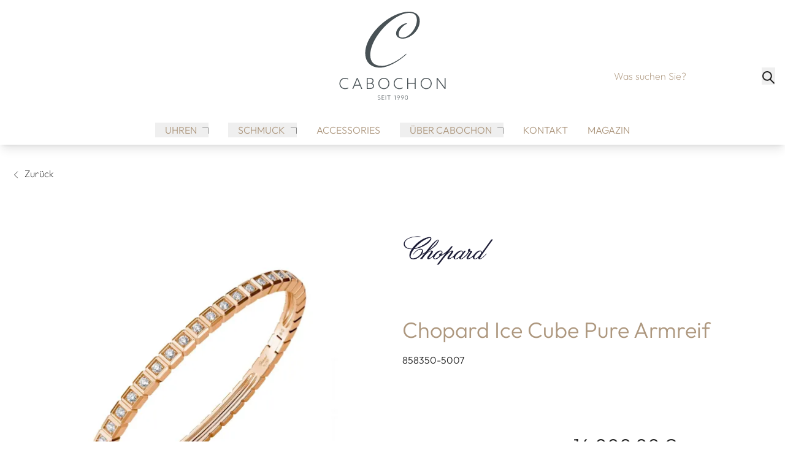

--- FILE ---
content_type: text/html; charset=UTF-8
request_url: https://www.juweliercabochon.com/produkte/chopard-858350-5007
body_size: 24026
content:

<!DOCTYPE html>
<html lang="de"
      :class="$store.bodyScroll.lock && 'body-scroll-lock'"
      x-data="{ newPage: '', pages: JSON.parse(localStorage.getItem('pages') || '[{&quot;id&quot;:&quot;&quot;,&quot;type&quot;:&quot;&quot;,&quot;title&quot;:&quot;&quot;,&quot;url&quot;:&quot;&quot;,&quot;sku&quot;:&quot;&quot;},{&quot;id&quot;:&quot;&quot;,&quot;type&quot;:&quot;&quot;,&quot;title&quot;:&quot;&quot;,&quot;url&quot;:&quot;&quot;,&quot;sku&quot;:&quot;&quot;}]') }"
      x-init ="(pages.length > 2) ? pages.pop():'';  (pages.length < 1 || pages[0].id != 'chopard-858350-5007') ? localStorage.setItem('pages', JSON.stringify(pages = [].concat( {&quot;id&quot;:&quot;chopard-858350-5007&quot;,&quot;type&quot;:&quot;product&quot;,&quot;title&quot;:&quot;Chopard Ice Cube Pure Armreif&quot;,&quot;url&quot;:&quot;https:\/\/www.juweliercabochon.com\/produkte\/chopard-858350-5007&quot;,&quot;sku&quot;:&quot;chopard-858350-5007&quot;}, pages ))) : '';"
        >
<head><meta name="google-site-verification" content="9w17mZCF4QpinRA-qfXPtCwOWkj2w-XKvEaGr3E1LX0" />
<meta name="facebook-domain-verification" content="c0cs1s17ifyk3knzwukovoc0m68pwq" />
    <meta charset="utf-8">
    <meta http-equiv="X-UA-Compatible" content="IE=edge">
    <meta name="viewport" content="width=device-width, initial-scale=1">

         


                                                                
                                                        
                                                
                        
                                                                                                                                                                                                                                                                                                                                                                                                                                                                                                                                                                                                                                                                                                                                                                                                                                                                                                                                                                                                                                                                                                                                                                                                                                                                                                                                                                                                                                                                                                                                                                                                                                                                                                                                                                                                                                                                                                                                                                                                                                                                                                                                                                                                                                                                                                                                                                                                                                                                                                                                                                                                                                                                                                                                                                                                                                                                                                                                                                                                                                                                                                                                                                                                                                                                                                                                                                                                                                                                                                                                                                                                                                                                                                                                                                                                                                                                                                                                                                                                                                                                                                                                                                                                                                                                                                                                                                                                                                                                                                                                                                                                                                                                    
                                                                                                                                                                                                                                                                                                                                                                                                                                                                                                                                                                                                                                                                                                                                                                                
            

                                                                                                                                                                                                                                                                                        

<title>Chopard Ice Cube Pure Armreif - 858350-5007</title>
<meta name="description" content="Chopard Ice Cube Pure Armreif (858350-5007), Material Roségold, Armreif jetzt bei Juwelier Cabochon"/>
<meta name="robots" content="index,follow"/>
<link rel="canonical" href="https://www.juweliercabochon.com/produkte/chopard-858350-5007"/>

<meta property="og:locale" content="de_DE" />
<meta property="og:url" content="https://www.juweliercabochon.com/produkte/chopard-858350-5007" />
<meta property="og:type" content="product" />
<meta property="og:title" content="Chopard Ice Cube Pure Armreif - 858350-5007"/>
<meta property="og:description" content="Chopard Ice Cube Pure Armreif (858350-5007), Material Roségold, Armreif jetzt bei Juwelier Cabochon">
    <link rel="image_src" href="https://www.juweliercabochon.com/cdn/600x600/e/8/7/6/e87663ff9414a30b8e3cf58a3fe14f397a8db217_858350_5007_01_PROD_911_Chopard_2000x2000_01_a.jpg" />
    <meta property="og:image" content="https://www.juweliercabochon.com/cdn/600x600/e/8/7/6/e87663ff9414a30b8e3cf58a3fe14f397a8db217_858350_5007_01_PROD_911_Chopard_2000x2000_01_a.jpg">
    <meta property="og:image:width" content="600" />
    <meta property="og:image:height" content="600" />
    <meta property="og:image:alt" content="Chopard Ice Cube Pure Armreif (Ref: 858350-5007)" />
    <meta property="og:image:type" content="image/jpeg" />
<meta property="og:site_name" content="Juwelier Cabochon" />

<meta name="twitter:card" content="summary_large_image" />
<meta name="twitter:title" content="Chopard Ice Cube Pure Armreif - 858350-5007" />
<meta name="twitter:description" content="Chopard Ice Cube Pure Armreif (858350-5007), Material Roségold, Armreif jetzt bei Juwelier Cabochon" />
    <meta name="twitter:image" content="https://www.juweliercabochon.com/cdn/600x600/e/8/7/6/e87663ff9414a30b8e3cf58a3fe14f397a8db217_858350_5007_01_PROD_911_Chopard_2000x2000_01_a.jpg" />

                                    
    
    <!-- Schema Data -->
        <script type="application/ld+json">
        {
            "@context": "http://schema.org",
            "@type": "BreadcrumbList",
            "itemListElement": [
                            {
                "@type": "ListItem",
                "position": 1,
                "item": {
                    "@id": "https://www.juweliercabochon.com/",
                    "name": "Home"
                    }
                },
                        {
                "@type": "ListItem",
                "position": 2,
                "item": {
                    "@id": "https://www.juweliercabochon.com/schmuck",
                    "name": "Schmuck"
                    }
                },
                        {
                "@type": "ListItem",
                "position": 3,
                "item": {
                    "@id": "https://www.juweliercabochon.com/schmuck/chopard",
                    "name": "Chopard"
                    }
                },
                        {
                "@type": "ListItem",
                "position": 4,
                "item": {
                    "@id": "https://www.juweliercabochon.com/produkte/chopard-858350-5007",
                    "name": "Ice Cube Pure Armreif"
                    }
                }
                    ]
        }
    </script>
    

                    
                                
        <link rel="preload" href="https://www.juweliercabochon.com/stats/getinfo" as="script" crossorigin="anonymous">
        <script>
            const juwStatsIds = ['6963ddbb-f28a-4296-9b63-2a48fff0cca3', 'be5702e3-661b-4068-9126-07e116269f4c'];

            (function() {
                const host = "https://www.juweliercabochon.com/stats/getinfo";

                function loadUmamiScript(websiteId) {
                    return new Promise((resolve, reject) => {
                        const script = document.createElement('script');
                        script.src = host;
                        script.async = true;
                        script.crossOrigin = "anonymous";

                        script.setAttribute('data-website-id', websiteId);
                        script.setAttribute('data-domains', "www.juweliercabochon.com");
                        script.onload = () => resolve(true);
                        script.onerror = () => reject(new Error('Stats script failed to load'));
                        document.head.appendChild(script);
                    });
                }

                // Load scripts sequentially or in parallel
                juwStatsIds.forEach(id => {
                    loadUmamiScript(id)
                        .then(() => {
                            // console.log('Stats loaded for', id);
                        })
                        .catch(err => {
                            console.warn('Stats not available for', id, err.message);
                        });
                });

                // safeTrack check if umami is loaded
                window.safeTrack = function(callback) {
                    if (window.umami && typeof window.umami.track === 'function') {
                        try {
                            callback();
                        } catch (e) {
                            console.warn("Stats track failed", e);
                        }
                    }
                };
            })();
        </script>
        <script>
        function badId() {
            return (Math.random() * 100).toFixed(0);
        }
    </script>
        <link rel="apple-touch-icon" sizes="180x180" href="/build/client/images/apple-touch-icon.png">
    <link rel="icon" type="image/png" sizes="32x32" href="/build/client/images/favicon-32x32.png">
    <link rel="icon" type="image/png" sizes="16x16" href="/build/client/images/favicon-16x16.png">
    
                                                                                                            <script>
    dataLayer = [{
        'cookieconsent': {
            'tracking': 0,
            'retargeting': 0,
            'rolex': 0
        },
        'page' : {
            'name': 'Schmuck - Ice Cube Pure Armreif (chopard-858350-5007)',
            'category': '/product'
        },
        'product': {
            'id': 'chopard-858350-5007',
            'name' : 'Ice Cube Pure Armreif',
            'group': 'Schmuck',
                                    'price': '16000',
                                    'brand': 'Chopard'
        }
    }];
</script>
    <script type="application/ld+json">
    {
        "@context": "http://schema.org/",
        "@type": "Product",
        "name": "Chopard - Ice Cube Pure Armreif",
        "image": ["https://www.juweliercabochon.com/cdn/1000x1000/e/8/7/6/e87663ff9414a30b8e3cf58a3fe14f397a8db217_858350_5007_01_PROD_911_Chopard_2000x2000_01_a.jpg"],
        "description": "&lt;div&gt;Ref. 858350-5007 - Seit Einführung im Jahr 1999 bot die &quot;Ice Cube&quot;-Kollektion mehrere Interpretationen ihrer modernen Ästhetik, die von winzigen Eisblöcken inspiriert ist. Der Würfel ist ein Symbol von Perfektion und wunderbarer Geometrie und dient in allen kreativen Bereichen als Inspiration. Durch die Wahl dieser Form wagt die &quot;Ice-Cube&quot;-Kollektion es, mit dieser seltenen Art zu spielen, mit seiner revolutionären Ästhetik und dem unendlichen Glitzern des Lichts, das sich in den vielen Facetten bricht. Minimalist Elegance.&lt;/div&gt;&lt;div&gt;&lt;br&gt;&lt;/div&gt;&lt;div&gt;Chopard stellt sicher, dass die hochwertigen Materialien verantwortungsvoll beschafft werden. Seit Juli 2018 verwendet Chopard 100% ethisches Gold für die Herstellung aller Uhren und Schmuckstücke. Für mehr Informationen: https://www.chopard.de/responsible-sourcing.&lt;/div&gt;",
        "mpn": "858350-5007",
        "sku": "chopard-858350-5007",
        "brand": {
            "@type": "Brand",
            "name": "Chopard"
        },
        "offers": {
            "@type": "Offer",
            "availability": "https://schema.org/OutOfStock",
            "price": 16000.00,
            "priceCurrency": "EUR",
            "seller": {
                "@type": "Organization",
                "name": "Juwelier Cabochon"
            },
            "itemCondition": "https://schema.org/NewCondition",
            "hasMerchantReturnPolicy": [
              {
                "@type": "MerchantReturnPolicy",
                "returnPolicyCategory": "https://schema.org/MerchantReturnFiniteReturnWindow",
                "merchantReturnDays": 14,
                "returnMethod": "https://schema.org/ReturnInStore",
                "returnFees": "https://schema.org/FreeReturn",
                "applicableCountry": ["DE", "AT"],
                "name": "Standard Rückgabe",
                "description": "14 Tage kostenfreie Rückgabe im Geschäft"
              },
              {
                "@type": "MerchantReturnPolicy",
                "returnPolicyCategory": "https://schema.org/MerchantReturnFiniteReturnWindow",
                "merchantReturnDays": 14,
                "returnMethod": "https://schema.org/ReturnByMail",
                "returnFees": "https://schema.org/ReturnShippingFees",
                "applicableCountry": "DE",
                "name": "Versandrückgabe",
                "description": "30 Tage Rückgabe per Post (Versandkosten trägt Käufer)"
              }
            ],
            "shippingDetails": [{
                "@type": "OfferShippingDetails",
                "shippingRate": {
                  "@type": "MonetaryAmount",
                  "value": "0.00",
                  "currency": "EUR"
                },
                "shippingDestination": {
                  "@type": "DefinedRegion",
                  "addressCountry": "DE",
                  "name": "Deutschland"
                },
                "deliveryTime": {
                  "@type": "ShippingDeliveryTime",
                  "handlingTime": {
                    "@type": "QuantitativeValue",
                    "minValue": 1,
                    "maxValue": 2,
                    "unitCode": "DAY"
                  },
                  "transitTime": {
                    "@type": "QuantitativeValue",
                    "minValue": 2,
                    "maxValue": 5,
                    "unitCode": "DAY"
                  }
                },
                "shippingLabel": "Kostenloser Versand",
                "doesNotShip": false
              }
            ]
          }
    }
</script>

                <link rel="stylesheet" href="/build/base/795.bd8dcf0f.css"><link rel="stylesheet" href="/build/base/main.3457ef78.css">

                    
            <link rel="preload" href="https://www.juweliercabochon.com/cmp/css/juw-cmp.min.css" as="style" onload="this.onload=null;this.rel='stylesheet'">
            <noscript><link rel="stylesheet" href="https://www.juweliercabochon.com/cmp/css/juw-cmp.min.css"></noscript>
        
        
        
    

    

    <link rel="stylesheet" href="/build/client/client.91008c39.css">

        
<!-- Google Tag Manager -->
<script>
    var gtmLoaded = false;
    function loadGTM() {
        if (gtmLoaded == false) {
            (function (w, d, s, l, i) {
                w[l] = w[l] || [];
                w[l].push({
                    'gtm.start':
                        new Date().getTime(), event: 'gtm.js'
                });
                var f = d.getElementsByTagName(s)[0],
                    j = d.createElement(s), dl = l != 'dataLayer' ? '&l=' + l : '';
                j.async = true;
                j.src =
                    'https://www.googletagmanager.com/gtm.js?id=' + i + dl;
                f.parentNode.insertBefore(j, f);
            })(window, document, 'script', 'dataLayer', 'GTM-PTB8RL86');
            gtmLoaded = true;
        }
    };
</script>
<!-- /Google Tag Manager -->
</head>


<body class="overflow-x-hidden relative page-product ">
<div id="juw">
                        <header id="header" class="absolute xl:fixed top-0 z-[1050] right-0 left-0 pt-12 shadow-lg">
                            
<div class="topbar absolute top-0 left-0 right-0 h-12 bg-primary z-50">
    <div class="container default h-12">
        <div class="flex">
                                                    <ul class="flex w-full items-center justify-end text-white h-12 space-x-6 px-4 xl:px-0">
                                                            <li>
                            <form method="get" action="/produkt-suche"  class="flex items-bottom space-x-2">
                                <input type="search" aria-label="search" autocomplete="off" name="q"
                                       placeholder="Was suchen Sie?"
                                       class="placeholder-opacity-50 bg-transparent focus:ring-0 focus:ring-offset-0 py-0 px-1 focus:border-white"
                                />
                                <button type="submit" aria-label="search">
                                    <span>        <svg xmlns="http://www.w3.org/2000/svg" width="22" height="22" viewBox="0 0 22 22">
        <g id="icon_suche" transform="translate(1.521 2.509)">
            <rect id="box" width="22" height="22" transform="translate(-1.521 -2.509)" fill="#fff" opacity="0"/>
            <g id="icon">
                <circle id="Ellipse_84" data-name="Ellipse 84" cx="6.918" cy="6.918" r="6.918" transform="translate(0.479 -0.521)" fill="none" stroke="#1a1a1a" stroke-linejoin="round" stroke-width="2"/>
                <line id="Linie_57" data-name="Linie 57" x2="6.702" y2="6.702" transform="translate(12.312 11.789)" fill="none" stroke="#1a1a1a" stroke-linejoin="round" stroke-width="2"/>
            </g>
        </g>
    </svg>
</span>
                                </button>
                            </form>
                        </li>
                                    
                
                            </ul>
        </div>

    </div>
</div>
            <div class="container default bg-white text-primary">
                <div class="navigation-wrapper">
                                            <div class="logo flex-shrink-0">
                            <a href="https://www.juweliercabochon.com/">
                                                                    <span class="logo-container">
                                        <img src="/build/client/images/logo.svg"
                                        alt="Juwelier Cabochon"/>
                                    </span>
                                                            </a>
                        </div>
                                        <div class="navbar">
                        <div class="hidden xl:block">
                            
<div class="hidden xl:block pt-4" id="navigation">
    <nav class="w-full" id="navbar">
        <div class="container default mx-auto flex items-center px-4">
            <ul x-data="{openedIndex:0}" class="mainmenu simple-nav w-full flex items-center divide-x divide-solid font-sans-regular font-normal" style="font-size: 16px !important;">
                    <li class="list-level-0 static px-4 whitespace-nowrap">
                    <div id="mobileDropdownMenu0"
                class="block relative">
                <button
                    type="button" aria-expanded="false"
                    class="mainmenu-link btn-toggle-menu py-2 flex items-center justify-between w-full px-4 chevron chevron-down  "
                    data-menu="menu-0">
                    Uhren
                </button>

                <div id="menu-0" class="dropdown-menu absolute z-10 bg-white rounded divide-y divide-gray-100 shadow dark:bg-gray-700 hidden">
                    <ul class="py-4 px-4 text-sm text-gray-700 dark:text-gray-200">
                                                    <li>
                                                                <a class="submenu-link  "
                                   href="https://www.juweliercabochon.com/uhren"
                                                                                                        >ALLE UHRENMARKEN</a>
                            </li>
                                                    <li>
                                                                <a class="submenu-link  "
                                   href="https://www.juweliercabochon.com/uhren/breitling"
                                                                                                        >Breitling</a>
                            </li>
                                                    <li>
                                                                <a class="submenu-link  "
                                   href="https://www.juweliercabochon.com/uhren/chopard"
                                                                                                        >Chopard</a>
                            </li>
                                                    <li>
                                                                <a class="submenu-link  "
                                   href="https://www.juweliercabochon.com/uhren/iwc-schaffhausen"
                                                                                                        >IWC Schaffhausen</a>
                            </li>
                                                    <li>
                                                                <a class="submenu-link  "
                                   href="https://www.juweliercabochon.com/uhren/jacob-und-co"
                                                                                                        >Jacob &amp; Co.</a>
                            </li>
                                                    <li>
                                                                <a class="submenu-link  "
                                   href="https://www.juweliercabochon.com/uhren/longines"
                                                                                                        >Longines</a>
                            </li>
                                                    <li>
                                                                <a class="submenu-link  "
                                   href="https://www.juweliercabochon.com/uhren/nomos-glashuette"
                                                                                                        >NOMOS Glashütte</a>
                            </li>
                                                    <li>
                                                                <a class="submenu-link  "
                                   href="https://www.juweliercabochon.com/uhren/omega"
                                                                                                        >OMEGA</a>
                            </li>
                                                    <li>
                                                                <a class="submenu-link  "
                                   href="https://www.juweliercabochon.com/uhren/tudor"
                                                                                                        >TUDOR</a>
                            </li>
                                                    <li>
                                                                <a class="submenu-link  "
                                   href="https://www.juweliercabochon.com/uhren/alle-uhren"
                                                                                                        >Alle Uhren</a>
                            </li>
                                            </ul>
                </div>
            </div>
            </li>
    <li class="list-level-0 static px-4 whitespace-nowrap">
                    <div id="mobileDropdownMenu1"
                class="block relative">
                <button
                    type="button" aria-expanded="false"
                    class="mainmenu-link btn-toggle-menu py-2 flex items-center justify-between w-full px-4 chevron chevron-down  "
                    data-menu="menu-1">
                    Schmuck
                </button>

                <div id="menu-1" class="dropdown-menu absolute z-10 bg-white rounded divide-y divide-gray-100 shadow dark:bg-gray-700 hidden">
                    <ul class="py-4 px-4 text-sm text-gray-700 dark:text-gray-200">
                                                    <li>
                                                                <a class="submenu-link  "
                                   href="https://www.juweliercabochon.com/schmuck"
                                                                                                        >Alle Schmuckmarken</a>
                            </li>
                                                    <li>
                                                                <a class="submenu-link  "
                                   href="https://www.juweliercabochon.com/schmuck/juwelier-cabochon"
                                                                                                        >Juwelier Cabochon</a>
                            </li>
                                                    <li>
                                                                <a class="submenu-link  "
                                   href="https://www.juweliercabochon.com/schmuck/chopard"
                                                                                                        >Chopard</a>
                            </li>
                                                    <li>
                                                                <a class="submenu-link  "
                                   href="https://www.juweliercabochon.com/schmuck/christian-bauer"
                                                                                                        >Christian Bauer</a>
                            </li>
                                                    <li>
                                                                <a class="submenu-link  "
                                   href="https://www.juweliercabochon.com/schmuck/demeglio"
                                                                                                        >Demeglio</a>
                            </li>
                                                    <li>
                                                                <a class="submenu-link  "
                                   href="https://www.juweliercabochon.com/schmuck/fope"
                                                                                                        >FOPE</a>
                            </li>
                                                    <li>
                                                                <a class="submenu-link  "
                                   href="https://www.juweliercabochon.com/schmuck/hans-d-krieger"
                                                                                                        >Hans D. Krieger</a>
                            </li>
                                                    <li>
                                                                <a class="submenu-link  "
                                   href="https://www.juweliercabochon.com/schmuck/heinz-mayer"
                                                                                                        >Heinz Mayer</a>
                            </li>
                                                    <li>
                                                                <a class="submenu-link  "
                                   href="https://www.juweliercabochon.com/schmuck/leo-wittwer"
                                                                                                        >Leo Wittwer</a>
                            </li>
                                                    <li>
                                                                <a class="submenu-link  "
                                   href="https://www.juweliercabochon.com/schmuck/messika"
                                                                                                        >Messika</a>
                            </li>
                                                    <li>
                                                                <a class="submenu-link  "
                                   href="https://www.juweliercabochon.com/schmuck/pomellato"
                                                                                                        >Pomellato</a>
                            </li>
                                                    <li>
                                                                <a class="submenu-link  "
                                   href="https://www.juweliercabochon.com/schmuck/tamara-comolli"
                                                                                                        >Tamara Comolli</a>
                            </li>
                                                    <li>
                                                                <a class="submenu-link  "
                                   href="https://www.juweliercabochon.com/schmuck/roberto-coin"
                                                                                                        >Roberto Coin</a>
                            </li>
                                                    <li>
                                                                <a class="submenu-link  "
                                   href="https://www.juweliercabochon.com/schmuck/alle-schmuckstuecke"
                                                                                                        >Alle Schmuckstücke</a>
                            </li>
                                                    <li>
                                                                <a class="submenu-link  "
                                   href="https://www.juweliercabochon.com/schmuck/armschmuck"
                                                                                                        >Armschmuck</a>
                            </li>
                                                    <li>
                                                                <a class="submenu-link  "
                                   href="https://www.juweliercabochon.com/schmuck/halsschmuck"
                                                                                                        >Halsschmuck</a>
                            </li>
                                                    <li>
                                                                <a class="submenu-link  "
                                   href="https://www.juweliercabochon.com/schmuck/ringe"
                                                                                                        >Ringe</a>
                            </li>
                                                    <li>
                                                                <a class="submenu-link  "
                                   href="https://www.juweliercabochon.com/schmuck/ohrschmuck"
                                                                                                        >Ohrschmuck</a>
                            </li>
                                            </ul>
                </div>
            </div>
            </li>
    <li class="list-level-0 static px-4 whitespace-nowrap">
                    <div class="block">
                                <a class="mainmenu-link "
                   href="https://www.juweliercabochon.com/accessories"
                                                        >Accessories</a>
            </div>
            </li>
    <li class="list-level-0 static px-4 whitespace-nowrap">
                    <div id="mobileDropdownMenu3"
                class="block relative">
                <button
                    type="button" aria-expanded="false"
                    class="mainmenu-link btn-toggle-menu py-2 flex items-center justify-between w-full px-4 chevron chevron-down  "
                    data-menu="menu-3">
                    Über Cabochon
                </button>

                <div id="menu-3" class="dropdown-menu absolute z-10 bg-white rounded divide-y divide-gray-100 shadow dark:bg-gray-700 hidden">
                    <ul class="py-4 px-4 text-sm text-gray-700 dark:text-gray-200">
                                                    <li>
                                                                <a class="submenu-link  "
                                   href="https://www.juweliercabochon.com/ueber-cabochon/service"
                                                                                                        >Service</a>
                            </li>
                                                    <li>
                                                                <a class="submenu-link  "
                                   href="https://www.juweliercabochon.com/ueber-cabochon"
                                                                                                        >Tradition</a>
                            </li>
                                                    <li>
                                                                <a class="submenu-link  "
                                   href="https://www.juweliercabochon.com/ueber-cabochon/newsletter"
                                                                                                        >Newsletter</a>
                            </li>
                                                    <li>
                                                                <a class="submenu-link  "
                                   href="https://www.juweliercabochon.com/ueber-cabochon/aktuelles"
                                                                                                        >Aktuelles</a>
                            </li>
                                                    <li>
                                                                <a class="submenu-link  "
                                   href="https://www.juweliercabochon.com/ueber-cabochon/karriere"
                                                                                                        >Karriere</a>
                            </li>
                                                    <li>
                                                                <a class="submenu-link  "
                                   href="https://www.juweliercabochon.com/ueber-cabochon/partner"
                                                                                                        >Partner</a>
                            </li>
                                            </ul>
                </div>
            </div>
            </li>
    <li class="list-level-0 static px-4 whitespace-nowrap">
                    <div class="block">
                                <a class="mainmenu-link "
                   href="https://www.juweliercabochon.com/kontakt"
                                                        >Kontakt</a>
            </div>
            </li>
    <li class="list-level-0 static px-4 whitespace-nowrap">
                    <div class="block">
                                <a class="mainmenu-link "
                   href="https://www.juweliercabochon.com/news"
                                                        >Magazin</a>
            </div>
            </li>
                
            </ul>
        </div>
    </nav>
</div>
                        </div>

                        
<div class="xl:hidden block">
    <div class="h-full flex items-center">

                


<div x-data="juwModal" @keydown.escape="hide"  class="juw-modal-outer">

                <button id="button-show-mobile-menu" aria-label="button show mobile menu"
                    type="button"
                    x-on:click="show"
            >
                <svg xmlns="http://www.w3.org/2000/svg" class="icon icon-tabler icon-tabler-menu-2 w-8 h-8"
                     viewBox="0 0 24 24" stroke-width="1" stroke="currentColor" fill="none" stroke-linecap="round"
                     stroke-linejoin="round">
                    <path stroke="none" d="M0 0h24v24H0z" fill="none"></path>
                    <line x1="4" y1="6" x2="20" y2="6"></line>
                    <line x1="4" y1="12" x2="20" y2="12"></line>
                    <line x1="4" y1="18" x2="20" y2="18"></line>
                </svg>
            </button>
                <template x-teleport="body">
    <div class="z-[1100] juw-a-modal overflow-y-auto min-h-screen fixed inset-0 flex  w-full h-full outline-none fade" tabindex="-1" role="dialog"
         x-cloak
         x-show="open"
         :class="open && 'show'"
         x-transition:enter="motion-safe:ease-out duration-300"
         x-transition:enter-start="opacity-0"
         x-transition:enter-end="opacity-100"
         x-transition:leave="motion-safe:ease-in duration-200 delay-200"
         x-transition:leave-start="opacity-100"
         x-transition:leave-end="opacity-0"
         id=""
    >
        <div class="juw-a-modal-backdrop fixed inset-0"></div>
        <div class="z-10 juw-a-modal-content relative pointer-events-none w-full max-w-2xl my-8 mx-auto px-4 sm:px-0"
             x-on:click.away="hide"
             x-show="open"
             x-transition:enter="motion-safe:ease-out duration-300 delay-200"
             x-transition:enter-start="opacity-0 scale-90"
             x-transition:enter-end="opacity-100 scale-100"
             x-transition:leave="motion-safe:ease-in duration-200"
             x-transition:leave-start="opacity-100 scale-100"
             x-transition:leave-end="opacity-0 scale-90"
             role="document">
            <div
                class="relative flex flex-col w-full min-h-[100px] pointer-events-auto relative flex min-h-full flex-col w-full py-6 pointer-events-auto bg-white border border-gray-300 rounded-lg" style="">
                                                <div class="relative mobile-navigation-header panel-header" style="padding-top: 100px">
                    <div class="absolute top-0 left-0 px-4">
                        <a href="/" tabindex="0">
                                                                                                <span class="mobile-logo-container">
                                    <img src="/build/client/images/logo.svg" width="100"
                                         alt="Juwelier Cabochon" />
                                    </span>
                                                                                    </a></div>
                    <div class="absolute top-0 right-0 px-4">
                        <button type="button" class="cursor-pointer" x-on:click="hide">
                            <svg xmlns="http://www.w3.org/2000/svg"
                                 class="w-8 h-8 icon icon-tabler icon-tabler-x"
                                 viewBox="0 0 24 24" stroke-width="1.5" stroke="currentColor" fill="none"
                                 stroke-linecap="round" stroke-linejoin="round">
                                <path stroke="none" d="M0 0h24v24H0z" fill="none"></path>
                                <line x1="18" y1="6" x2="6" y2="18"></line>
                                <line x1="6" y1="6" x2="18" y2="18"></line>
                            </svg>
                        </button>
                    </div>
                </div>
                <nav class="w-full pb-4" id="mobile-navigation">
                                            <ul class="text-lg mainmenu simple-nav" x-data="{openedIndex:0}">
                                <li class="static level-0">
                    <div id="mobileDropdownMenu1"
                 x-data="juwCollapse">
                <button x-on:click="toggle"
                        type="button" aria-expanded="false"
                        class="py-2 flex items-center justify-between w-full border-b border-secondary px-4 chevron chevron-down  "
                        :class="open && 'juw-collapse-show'">
                    <span class="mainmenu-link bottom-line">Uhren</span>

                </button>
                <div x-show="open" x-cloak>
                    <ul class="py-4 px-4 text-sm text-gray-700 dark:text-gray-200">
                                                    <li>
                                                                <a class="submenu-link  "
                                   href="https://www.juweliercabochon.com/uhren"
                                                                                                        >ALLE UHRENMARKEN</a>
                            </li>
                                                    <li>
                                                                <a class="submenu-link  "
                                   href="https://www.juweliercabochon.com/uhren/breitling"
                                                                                                        >Breitling</a>
                            </li>
                                                    <li>
                                                                <a class="submenu-link  "
                                   href="https://www.juweliercabochon.com/uhren/chopard"
                                                                                                        >Chopard</a>
                            </li>
                                                    <li>
                                                                <a class="submenu-link  "
                                   href="https://www.juweliercabochon.com/uhren/iwc-schaffhausen"
                                                                                                        >IWC Schaffhausen</a>
                            </li>
                                                    <li>
                                                                <a class="submenu-link  "
                                   href="https://www.juweliercabochon.com/uhren/jacob-und-co"
                                                                                                        >Jacob &amp; Co.</a>
                            </li>
                                                    <li>
                                                                <a class="submenu-link  "
                                   href="https://www.juweliercabochon.com/uhren/longines"
                                                                                                        >Longines</a>
                            </li>
                                                    <li>
                                                                <a class="submenu-link  "
                                   href="https://www.juweliercabochon.com/uhren/nomos-glashuette"
                                                                                                        >NOMOS Glashütte</a>
                            </li>
                                                    <li>
                                                                <a class="submenu-link  "
                                   href="https://www.juweliercabochon.com/uhren/omega"
                                                                                                        >OMEGA</a>
                            </li>
                                                    <li>
                                                                <a class="submenu-link  "
                                   href="https://www.juweliercabochon.com/uhren/tudor"
                                                                                                        >TUDOR</a>
                            </li>
                                                    <li>
                                                                <a class="submenu-link  "
                                   href="https://www.juweliercabochon.com/uhren/alle-uhren"
                                                                                                        >Alle Uhren</a>
                            </li>
                                            </ul>
                </div>
            </div>
            </li>
    <li class="static level-0">
                    <div id="mobileDropdownMenu2"
                 x-data="juwCollapse">
                <button x-on:click="toggle"
                        type="button" aria-expanded="false"
                        class="py-2 flex items-center justify-between w-full border-b border-secondary px-4 chevron chevron-down  "
                        :class="open && 'juw-collapse-show'">
                    <span class="mainmenu-link bottom-line">Schmuck</span>

                </button>
                <div x-show="open" x-cloak>
                    <ul class="py-4 px-4 text-sm text-gray-700 dark:text-gray-200">
                                                    <li>
                                                                <a class="submenu-link  "
                                   href="https://www.juweliercabochon.com/schmuck"
                                                                                                        >Alle Schmuckmarken</a>
                            </li>
                                                    <li>
                                                                <a class="submenu-link  "
                                   href="https://www.juweliercabochon.com/schmuck/juwelier-cabochon"
                                                                                                        >Juwelier Cabochon</a>
                            </li>
                                                    <li>
                                                                <a class="submenu-link  "
                                   href="https://www.juweliercabochon.com/schmuck/chopard"
                                                                                                        >Chopard</a>
                            </li>
                                                    <li>
                                                                <a class="submenu-link  "
                                   href="https://www.juweliercabochon.com/schmuck/christian-bauer"
                                                                                                        >Christian Bauer</a>
                            </li>
                                                    <li>
                                                                <a class="submenu-link  "
                                   href="https://www.juweliercabochon.com/schmuck/demeglio"
                                                                                                        >Demeglio</a>
                            </li>
                                                    <li>
                                                                <a class="submenu-link  "
                                   href="https://www.juweliercabochon.com/schmuck/fope"
                                                                                                        >FOPE</a>
                            </li>
                                                    <li>
                                                                <a class="submenu-link  "
                                   href="https://www.juweliercabochon.com/schmuck/hans-d-krieger"
                                                                                                        >Hans D. Krieger</a>
                            </li>
                                                    <li>
                                                                <a class="submenu-link  "
                                   href="https://www.juweliercabochon.com/schmuck/heinz-mayer"
                                                                                                        >Heinz Mayer</a>
                            </li>
                                                    <li>
                                                                <a class="submenu-link  "
                                   href="https://www.juweliercabochon.com/schmuck/leo-wittwer"
                                                                                                        >Leo Wittwer</a>
                            </li>
                                                    <li>
                                                                <a class="submenu-link  "
                                   href="https://www.juweliercabochon.com/schmuck/messika"
                                                                                                        >Messika</a>
                            </li>
                                                    <li>
                                                                <a class="submenu-link  "
                                   href="https://www.juweliercabochon.com/schmuck/pomellato"
                                                                                                        >Pomellato</a>
                            </li>
                                                    <li>
                                                                <a class="submenu-link  "
                                   href="https://www.juweliercabochon.com/schmuck/tamara-comolli"
                                                                                                        >Tamara Comolli</a>
                            </li>
                                                    <li>
                                                                <a class="submenu-link  "
                                   href="https://www.juweliercabochon.com/schmuck/roberto-coin"
                                                                                                        >Roberto Coin</a>
                            </li>
                                                    <li>
                                                                <a class="submenu-link  "
                                   href="https://www.juweliercabochon.com/schmuck/alle-schmuckstuecke"
                                                                                                        >Alle Schmuckstücke</a>
                            </li>
                                                    <li>
                                                                <a class="submenu-link  "
                                   href="https://www.juweliercabochon.com/schmuck/armschmuck"
                                                                                                        >Armschmuck</a>
                            </li>
                                                    <li>
                                                                <a class="submenu-link  "
                                   href="https://www.juweliercabochon.com/schmuck/halsschmuck"
                                                                                                        >Halsschmuck</a>
                            </li>
                                                    <li>
                                                                <a class="submenu-link  "
                                   href="https://www.juweliercabochon.com/schmuck/ringe"
                                                                                                        >Ringe</a>
                            </li>
                                                    <li>
                                                                <a class="submenu-link  "
                                   href="https://www.juweliercabochon.com/schmuck/ohrschmuck"
                                                                                                        >Ohrschmuck</a>
                            </li>
                                            </ul>
                </div>
            </div>
            </li>
    <li class="static level-0">
                    <div class="py-2 flex items-center justify-between w-full border-b border-secondary px-4 block">
                                <a class="mainmenu-link  "
                   href="https://www.juweliercabochon.com/accessories"
                                                        >Accessories</a>
            </div>
            </li>
    <li class="static level-0">
                    <div id="mobileDropdownMenu4"
                 x-data="juwCollapse">
                <button x-on:click="toggle"
                        type="button" aria-expanded="false"
                        class="py-2 flex items-center justify-between w-full border-b border-secondary px-4 chevron chevron-down  "
                        :class="open && 'juw-collapse-show'">
                    <span class="mainmenu-link bottom-line">Über Cabochon</span>

                </button>
                <div x-show="open" x-cloak>
                    <ul class="py-4 px-4 text-sm text-gray-700 dark:text-gray-200">
                                                    <li>
                                                                <a class="submenu-link  "
                                   href="https://www.juweliercabochon.com/ueber-cabochon/service"
                                                                                                        >Service</a>
                            </li>
                                                    <li>
                                                                <a class="submenu-link  "
                                   href="https://www.juweliercabochon.com/ueber-cabochon"
                                                                                                        >Tradition</a>
                            </li>
                                                    <li>
                                                                <a class="submenu-link  "
                                   href="https://www.juweliercabochon.com/ueber-cabochon/newsletter"
                                                                                                        >Newsletter</a>
                            </li>
                                                    <li>
                                                                <a class="submenu-link  "
                                   href="https://www.juweliercabochon.com/ueber-cabochon/aktuelles"
                                                                                                        >Aktuelles</a>
                            </li>
                                                    <li>
                                                                <a class="submenu-link  "
                                   href="https://www.juweliercabochon.com/ueber-cabochon/karriere"
                                                                                                        >Karriere</a>
                            </li>
                                                    <li>
                                                                <a class="submenu-link  "
                                   href="https://www.juweliercabochon.com/ueber-cabochon/partner"
                                                                                                        >Partner</a>
                            </li>
                                            </ul>
                </div>
            </div>
            </li>
    <li class="static level-0">
                    <div class="py-2 flex items-center justify-between w-full border-b border-secondary px-4 block">
                                <a class="mainmenu-link  "
                   href="https://www.juweliercabochon.com/kontakt"
                                                        >Kontakt</a>
            </div>
            </li>
    <li class="static level-0">
                    <div class="py-2 flex items-center justify-between w-full border-b border-secondary px-4 block">
                                <a class="mainmenu-link  "
                   href="https://www.juweliercabochon.com/news"
                                                        >Magazin</a>
            </div>
            </li>
                                                    </ul>
                                    </nav>
                                        </div>
        </div>
    </div>
    </template>
</div>
    </div>
</div>
                    </div>
                                                                                </div>
            </div>
                </header>
        <main  class="">
                    <div id="product" class="mt-5">
            <div class="pdp-section container default 2xl:px-0 px-4 pt-4">

            <a href="javascript:history.back()" class="btn-back no-underline flex space-x-1 items-center mb-5">
            <span>
                        <svg xmlns="http://www.w3.org/2000/svg" class="icon inline-block icon-tabler icon-tabler-chevron-left w-5 h-5 " viewBox="0 0 24 24" stroke-width="1" stroke="currentColor" fill="none" stroke-linecap="round" stroke-linejoin="round">
    path stroke="none" d="M0 0h24v24H0z" fill="none"></path>
   <polyline points="15 6 9 12 15 18"></polyline>
</svg>


            </span>
            <span>
                Zurück
            </span>
        </a>
    
    
        </div>

    <div class="pdp-section container default 2xl:px-0 px-4 pt-4">
    <div class="product-cockpit">
        <div class="product-cockpit-logo">
            <div class="hidden lg:block">
                
                                                                                <img src="https://www.juweliercabochon.com/od5/images/logos/63a041c330e9a_Chopard_500x500_96ppi.png" alt="Chopard" width="150" class="mb-8" loading="lazy">

                                                </div>
        </div>
        <div class="product-cockpit-headline">
            <div>
                
                                
    
    <div class="cms-headline ">
        
        
                                <h1 id="productname"
                class="headline headline-sans h1">
                        <span >Chopard Ice Cube Pure Armreif <span class="block normal-case font-light text-base mt-3 text-black">858350-5007</span></span>

            </h1>
                    
            </div>
            </div>
        </div>
        <div class="product-cockpit-image">
            <!-- Image gallery -->
            

                                                        

<div class="flex flex-col-reverse lightbox_gallery mb-6">
    <!-- Image selector -->
    <div class="mt-5 w-full">
        <div class="grid grid-cols-4 gap-5">
                                                        
                    <div class="thumbnail">
                        <source srcset="https://www.juweliercabochon.com/cdn/130x130/5/b/1/3/5b1343c01714080ee8fe2cf9c10adbb0504cc336_858350_5007_02_PROD_911_Chopard_2000x2000_01_a.webp 1x, https://www.juweliercabochon.com/cdn/195x195/5/b/1/3/5b1343c01714080ee8fe2cf9c10adbb0504cc336_858350_5007_02_PROD_911_Chopard_2000x2000_01_a.webp 2x" type="image/webp">
                        <source  srcset="https://www.juweliercabochon.com/cdn/130x130/5/b/1/3/5b1343c01714080ee8fe2cf9c10adbb0504cc336_858350_5007_02_PROD_911_Chopard_2000x2000_01_a.jpg 1x, https://www.juweliercabochon.com/cdn/195x195/5/b/1/3/5b1343c01714080ee8fe2cf9c10adbb0504cc336_858350_5007_02_PROD_911_Chopard_2000x2000_01_a.jpg 2x" type="image/jpeg">

                        <img src="https://www.juweliercabochon.com/cdn/130x130/5/b/1/3/5b1343c01714080ee8fe2cf9c10adbb0504cc336_858350_5007_02_PROD_911_Chopard_2000x2000_01_a.jpg"
                             width="130"
                             height="130"
                             alt="Chopard Ice Cube Pure Armreif - Bild 2"
                             class="w-full h-full object-center object-cover rounded-sm">

                        <a href="https://www.juweliercabochon.com/cdn/2000x2000/5/b/1/3/5b1343c01714080ee8fe2cf9c10adbb0504cc336_858350_5007_02_PROD_911_Chopard_2000x2000_01_a.jpg" data-glightbox="alt: Chopard Ice Cube Pure Armreif (Ref: 858350-5007) - Bild 2"
                           data-gallery="product" aria-label="zoom" class="glightbox absolute inset-0"></a>
                        <picture></picture>
                    </div>
                                            
                    <div class="thumbnail">
                        <source srcset="https://www.juweliercabochon.com/cdn/130x130/2/9/a/4/29a4db5f5d7262b5f8bd84f27b51a57167b12805_858350_5007_03_PROD_911_Chopard_2000x2000_01_a.webp 1x, https://www.juweliercabochon.com/cdn/195x195/2/9/a/4/29a4db5f5d7262b5f8bd84f27b51a57167b12805_858350_5007_03_PROD_911_Chopard_2000x2000_01_a.webp 2x" type="image/webp">
                        <source  srcset="https://www.juweliercabochon.com/cdn/130x130/2/9/a/4/29a4db5f5d7262b5f8bd84f27b51a57167b12805_858350_5007_03_PROD_911_Chopard_2000x2000_01_a.jpg 1x, https://www.juweliercabochon.com/cdn/195x195/2/9/a/4/29a4db5f5d7262b5f8bd84f27b51a57167b12805_858350_5007_03_PROD_911_Chopard_2000x2000_01_a.jpg 2x" type="image/jpeg">

                        <img src="https://www.juweliercabochon.com/cdn/130x130/2/9/a/4/29a4db5f5d7262b5f8bd84f27b51a57167b12805_858350_5007_03_PROD_911_Chopard_2000x2000_01_a.jpg"
                             width="130"
                             height="130"
                             alt="Chopard Ice Cube Pure Armreif - Bild 3"
                             class="w-full h-full object-center object-cover rounded-sm">

                        <a href="https://www.juweliercabochon.com/cdn/2000x2000/2/9/a/4/29a4db5f5d7262b5f8bd84f27b51a57167b12805_858350_5007_03_PROD_911_Chopard_2000x2000_01_a.jpg" data-glightbox="alt: Chopard Ice Cube Pure Armreif (Ref: 858350-5007) - Bild 3"
                           data-gallery="product" aria-label="zoom" class="glightbox absolute inset-0"></a>
                        <picture></picture>
                    </div>
                                            
                    <div class="thumbnail">
                        <source srcset="https://www.juweliercabochon.com/cdn/130x130/9/3/b/4/93b412f6fa8b1c8974e6655876d7ca2f930c581a_858350_5007_04_PROD_911_Chopard_2000x2000_01_a.webp 1x, https://www.juweliercabochon.com/cdn/195x195/9/3/b/4/93b412f6fa8b1c8974e6655876d7ca2f930c581a_858350_5007_04_PROD_911_Chopard_2000x2000_01_a.webp 2x" type="image/webp">
                        <source  srcset="https://www.juweliercabochon.com/cdn/130x130/9/3/b/4/93b412f6fa8b1c8974e6655876d7ca2f930c581a_858350_5007_04_PROD_911_Chopard_2000x2000_01_a.jpg 1x, https://www.juweliercabochon.com/cdn/195x195/9/3/b/4/93b412f6fa8b1c8974e6655876d7ca2f930c581a_858350_5007_04_PROD_911_Chopard_2000x2000_01_a.jpg 2x" type="image/jpeg">

                        <img src="https://www.juweliercabochon.com/cdn/130x130/9/3/b/4/93b412f6fa8b1c8974e6655876d7ca2f930c581a_858350_5007_04_PROD_911_Chopard_2000x2000_01_a.jpg"
                             width="130"
                             height="130"
                             alt="Chopard Ice Cube Pure Armreif - Bild 4"
                             class="w-full h-full object-center object-cover rounded-sm">

                        <a href="https://www.juweliercabochon.com/cdn/2000x2000/9/3/b/4/93b412f6fa8b1c8974e6655876d7ca2f930c581a_858350_5007_04_PROD_911_Chopard_2000x2000_01_a.jpg" data-glightbox="alt: Chopard Ice Cube Pure Armreif (Ref: 858350-5007) - Bild 4"
                           data-gallery="product" aria-label="zoom" class="glightbox absolute inset-0"></a>
                        <picture></picture>
                    </div>
                                                </div>
    </div>

    <div
        class="product-image">

        <div id="tabs-2-panel-1" aria-labelledby="tabs-2-tab-1" role="tabpanel" tabindex="0">

            
                            <div class="absolute top-2 z-10 right-2">
                                    </div>
                        <a href="https://www.juweliercabochon.com/cdn/2000x2000/e/8/7/6/e87663ff9414a30b8e3cf58a3fe14f397a8db217_858350_5007_01_PROD_911_Chopard_2000x2000_01_a.jpg" data-gallery="product" aria-label="zoom"
               class="absolute inset-0 glightbox">
                <picture>
                    <source media="(min-width: 1024px)" srcset="https://www.juweliercabochon.com/cdn/610x610/e/8/7/6/e87663ff9414a30b8e3cf58a3fe14f397a8db217_858350_5007_01_PROD_911_Chopard_2000x2000_01_a.webp 1x, https://www.juweliercabochon.com/cdn/1220x1220/e/8/7/6/e87663ff9414a30b8e3cf58a3fe14f397a8db217_858350_5007_01_PROD_911_Chopard_2000x2000_01_a.webp 2x" type="image/webp">
                    <source media="(min-width: 1024px)" srcset="https://www.juweliercabochon.com/cdn/610x610/e/8/7/6/e87663ff9414a30b8e3cf58a3fe14f397a8db217_858350_5007_01_PROD_911_Chopard_2000x2000_01_a.jpg 1x, https://www.juweliercabochon.com/cdn/1220x1220/e/8/7/6/e87663ff9414a30b8e3cf58a3fe14f397a8db217_858350_5007_01_PROD_911_Chopard_2000x2000_01_a.jpg 2x" type="image/jpeg">
                    <source media="(min-width: 768px)" srcset="https://www.juweliercabochon.com/cdn/800x800/e/8/7/6/e87663ff9414a30b8e3cf58a3fe14f397a8db217_858350_5007_01_PROD_911_Chopard_2000x2000_01_a.webp 1x, https://www.juweliercabochon.com/cdn/1600x1600/e/8/7/6/e87663ff9414a30b8e3cf58a3fe14f397a8db217_858350_5007_01_PROD_911_Chopard_2000x2000_01_a.webp 2x" type="image/webp">
                    <source media="(min-width: 768px)" srcset="https://www.juweliercabochon.com/cdn/800x800/e/8/7/6/e87663ff9414a30b8e3cf58a3fe14f397a8db217_858350_5007_01_PROD_911_Chopard_2000x2000_01_a.jpg 1x, https://www.juweliercabochon.com/cdn/1600x1600/e/8/7/6/e87663ff9414a30b8e3cf58a3fe14f397a8db217_858350_5007_01_PROD_911_Chopard_2000x2000_01_a.jpg 2x" type="image/jpeg">
                    <source media="(min-width: 512px)" srcset="https://www.juweliercabochon.com/cdn/610x610/e/8/7/6/e87663ff9414a30b8e3cf58a3fe14f397a8db217_858350_5007_01_PROD_911_Chopard_2000x2000_01_a.webp 1x, https://www.juweliercabochon.com/cdn/1220x1220/e/8/7/6/e87663ff9414a30b8e3cf58a3fe14f397a8db217_858350_5007_01_PROD_911_Chopard_2000x2000_01_a.webp 2x" type="image/webp">
                    <source media="(min-width: 512px)" srcset="https://www.juweliercabochon.com/cdn/610x610/e/8/7/6/e87663ff9414a30b8e3cf58a3fe14f397a8db217_858350_5007_01_PROD_911_Chopard_2000x2000_01_a.jpg 1x, https://www.juweliercabochon.com/cdn/1220x1220/e/8/7/6/e87663ff9414a30b8e3cf58a3fe14f397a8db217_858350_5007_01_PROD_911_Chopard_2000x2000_01_a.jpg 2x" type="image/jpeg">
                    <source media="(min-width: 480px)" srcset="https://www.juweliercabochon.com/cdn/550x550/e/8/7/6/e87663ff9414a30b8e3cf58a3fe14f397a8db217_858350_5007_01_PROD_911_Chopard_2000x2000_01_a.webp 1x, https://www.juweliercabochon.com/cdn/1100x1100/e/8/7/6/e87663ff9414a30b8e3cf58a3fe14f397a8db217_858350_5007_01_PROD_911_Chopard_2000x2000_01_a.webp 2x" type="image/webp">
                    <source media="(min-width: 480px)" srcset="https://www.juweliercabochon.com/cdn/550x550/e/8/7/6/e87663ff9414a30b8e3cf58a3fe14f397a8db217_858350_5007_01_PROD_911_Chopard_2000x2000_01_a.jpg 1x, https://www.juweliercabochon.com/cdn/1100x1100/e/8/7/6/e87663ff9414a30b8e3cf58a3fe14f397a8db217_858350_5007_01_PROD_911_Chopard_2000x2000_01_a.jpg 2x" type="image/jpeg">
                    <source media="(min-width: 440px)" srcset="https://www.juweliercabochon.com/cdn/420x420/e/8/7/6/e87663ff9414a30b8e3cf58a3fe14f397a8db217_858350_5007_01_PROD_911_Chopard_2000x2000_01_a.webp 1x, https://www.juweliercabochon.com/cdn/840x840/e/8/7/6/e87663ff9414a30b8e3cf58a3fe14f397a8db217_858350_5007_01_PROD_911_Chopard_2000x2000_01_a.webp 2x" type="image/webp">
                    <source media="(min-width: 440px)" srcset="https://www.juweliercabochon.com/cdn/420x420/e/8/7/6/e87663ff9414a30b8e3cf58a3fe14f397a8db217_858350_5007_01_PROD_911_Chopard_2000x2000_01_a.jpg 1x, https://www.juweliercabochon.com/cdn/840x840/e/8/7/6/e87663ff9414a30b8e3cf58a3fe14f397a8db217_858350_5007_01_PROD_911_Chopard_2000x2000_01_a.jpg 2x" type="image/jpeg">

                    <source media="(min-width: 240px)" srcset="https://www.juweliercabochon.com/cdn/380x380/e/8/7/6/e87663ff9414a30b8e3cf58a3fe14f397a8db217_858350_5007_01_PROD_911_Chopard_2000x2000_01_a.webp 1x, https://www.juweliercabochon.com/cdn/760x760/e/8/7/6/e87663ff9414a30b8e3cf58a3fe14f397a8db217_858350_5007_01_PROD_911_Chopard_2000x2000_01_a.webp 2x" type="image/webp">
                    <source media="(min-width: 240px)" srcset="https://www.juweliercabochon.com/cdn/380x380/e/8/7/6/e87663ff9414a30b8e3cf58a3fe14f397a8db217_858350_5007_01_PROD_911_Chopard_2000x2000_01_a.jpg 1x, https://www.juweliercabochon.com/cdn/760x760/e/8/7/6/e87663ff9414a30b8e3cf58a3fe14f397a8db217_858350_5007_01_PROD_911_Chopard_2000x2000_01_a.jpg 2x" type="image/jpeg">

                    <img src="https://www.juweliercabochon.com/cdn/380x380/e/8/7/6/e87663ff9414a30b8e3cf58a3fe14f397a8db217_858350_5007_01_PROD_911_Chopard_2000x2000_01_a.jpg"
                         width="380"
                         height="380"
                         fetchpriority="high"
                         alt="Roségold, Armschmuck, Chopard Ice Cube Pure Armreif"
                         class="w-full h-full object-center object-cover rounded"/>
                </picture>

                <button class="absolute bottom-0 right-0 z-10 text-primary mr-4 mb-4" aria-label="zoom">
                                <svg xmlns="http://www.w3.org/2000/svg" class="icon icon-tabler icon-tabler-zoom-in w-6 h-6  w-6 h-6" viewBox="0 0 24 24" stroke-width="1" stroke="currentColor" fill="none" stroke-linecap="round" stroke-linejoin="round">
        <g id="icon_zoom" transform="translate(-334 -342)">
    <rect id="box" width="24" height="24" transform="translate(334 342)" fill="#edeceb" opacity="0"/>
    <g id="icon" transform="translate(0 -2)">
      <circle id="Ellipse_103" data-name="Ellipse 103" cx="8.333" cy="8.333" r="8.333" transform="translate(336 346)" fill="none" stroke="#cbbba0" stroke-linejoin="round" stroke-width="2"/>
      <line id="Linie_229" data-name="Linie 229" x1="5.775" y1="5.775" transform="translate(350.225 360.225)" fill="none" stroke="#cbbba0" stroke-linejoin="round" stroke-width="2"/>
    </g>
  </g>
    </svg>


                </button>
            </a>
        </div>
    </div>
</div>
        </div>
        <div class="product-cockpit-data">
            <!-- Product info -->
                            <div class="product-info text-primary">
                    <div class="block">
                        <div class="mt-8 flex space-x-4 items-center text-xxs">
                                                                                        <p class="hidden xl:block">&nbsp;</p>

                                                    </div>

                                                
                                                                                    <div class="my-8">
                                                                            <h2 class="sr-only">Preisinformationen</h2>
                                                                                                                        

    <div class="flex justify-between items-end xl:max-w-md text-black price-wrapper">
        <div>Preis</div>
        <div>
            <p class="price h2 mb-0 pb-0 text-right leading-none">
                16.000,00 €
            </p>
            <p class="price-tax text-black mb-0 pb-0 text-xs">
                                    UVP inkl. MwSt.
                            </p>
        </div>
    </div>

                                                                                                            </div>
                                                    
                                                                            <div class="block max-w-md">
        <a href="mailto:info@juweliercabochon.com?subject=Produktanfrage%20zu%20Chopard Ice Cube Pure Armreif [Ref. 858350-5007]"
           class="btn block btn-addtocart" data-et-productrequest="Reservierung"
        >Anfragen</a>
    </div>


                        <form class="mt-5">
                            <div class="grid grid-cols-2 gap-5 max-w-md items-center">
<div>
    Fragen zu diesem Produkt?
</div>

 <div>
     <a href="tel:+494060824698"
        class="btn btn-link call"
        aria-label="Anrufen"
        data-balloon-pos="up"
         data-et-productrequest="Telefon"
     >
                             <svg xmlns="http://www.w3.org/2000/svg" class="icon icon-tabler icon-tabler-phone w-8 h-8  w-6 h-6" viewBox="0 0 24 24" stroke-width="1" stroke="currentColor" fill="none" stroke-linecap="round" stroke-linejoin="round">
        <g id="icon_contact_telefon" transform="translate(-320 -12)">
    <rect id="box" width="24" height="24" transform="translate(320 12)" fill="#edeceb" opacity="0"/>
    <path id="icon_telefon" d="M19.677,16.025a9.964,9.964,0,0,0-6.056-2.285,14.33,14.33,0,0,0-2.2,2.31,9.287,9.287,0,0,1-3.434-2.932A9.292,9.292,0,0,1,5.779,9.182,14.346,14.346,0,0,0,8.47,7.475,9.968,9.968,0,0,0,7.4,1.092a12.433,12.433,0,0,0-6.081.8C.472,4.395,1.106,9.356,5.81,15.3c4.927,5.763,9.685,6.445,12.309,6.1A9.989,9.989,0,0,0,19.677,16.025Z" transform="translate(321.661 12.761)" fill="none" stroke="#cbbba0" stroke-miterlimit="10" stroke-width="1.5"/>
  </g>
    </svg>


     </a>

     <a href="mailto:info@juweliercabochon.com?subject=Produktanfrage%20zu%20Chopard Ice Cube Pure Armreif [Ref. 858350-5007]"
        class="btn btn-link mail"
        aria-label="E-Mail schreiben"
        data-balloon-pos="up"
         data-et-productrequest="E-Mail"
     >
                             <svg xmlns="http://www.w3.org/2000/svg" class="icon icon-tabler icon-tabler-mail w-8 h-8  w-6 h-6" viewBox="0 0 24 24" stroke-width="1" stroke="currentColor" fill="none" stroke-linecap="round" stroke-linejoin="round">
        <g id="icon_contact_mail" transform="translate(-176.27 -157.098)">
    <rect id="box" width="24" height="24" transform="translate(176.27 157.098)" fill="#edeceb" opacity="0"/>
    <g id="Gruppe_489" data-name="Gruppe 489" transform="translate(-2 1.503)">
      <g id="Rechteck_472" data-name="Rechteck 472" transform="translate(181.27 161.098)" fill="none" stroke="#cbbba0" stroke-linecap="round" stroke-linejoin="round" stroke-width="1.5">
        <rect width="18" height="13.072" rx="3" stroke="none"/>
        <rect x="-0.75" y="-0.75" width="19.5" height="14.572" rx="3.75" fill="none"/>
      </g>
      <g id="Gruppe_487" data-name="Gruppe 487" transform="translate(181.839 168.816)">
        <line id="Linie_227" data-name="Linie 227" x1="4.066" y2="4.866" transform="translate(0)" fill="none" stroke="#cbbba0" stroke-linecap="round" stroke-linejoin="round" stroke-width="1.5"/>
        <line id="Linie_228" data-name="Linie 228" x2="4.066" y2="4.866" transform="translate(12.796)" fill="none" stroke="#cbbba0" stroke-linecap="round" stroke-linejoin="round" stroke-width="1.5"/>
      </g>
      <path id="Pfad_763" data-name="Pfad 763" d="M182.339,162.061l8.676,6.7,8.6-6.752" transform="translate(-0.719 -0.611)" fill="none" stroke="#cbbba0" stroke-linecap="round" stroke-linejoin="round" stroke-width="1.5"/>
    </g>
  </g>
    </svg>



     </a>
 </div>




</div>
                        </form>
                    </div>
                </div>
            
            
                    </div>
    </div>
</div>
            <div class="pdp-section container default 2xl:px-0 px-4 pt-4">
    



<section aria-labelledby="details-heading" class="mt-5 text-primary product-text">
        <div class="block grid grid-cols-1 lg:grid-cols-2 lg:gap-5">
            <div class="">
                <div x-data="juwMobileCollapse(false)" class="alp-mobile-collapse">
            <div x-on:click="toggle" class="block lg:none alp-collapse-btn chevron chevron-down " :class="open && 'alp-collapse-show'">
                                    <h2 class="headline h3 whitespace-nowrap">
                            Produktdetails
                        </h2>
                            </div>
        <div x-show="open" x-cloak x-collapse class="alp-collapse-content">
        <div class="alp-collapse-content-body ">
                                <div class="technical-description text-black">
                            <div><span style="font-weight: bold;">Referenz</span></div><div>858350-5007</div><br><div><span style="font-weight: bold;">Ausführung</span></div><div>750/- Roségold</div><br><div><span style="font-weight: bold;">Besatz</span></div><div>Brillanten 1.47 ct.</div><br><div><span style="font-weight: bold;">Größe</span></div><div>S</div><br><div>In weiteren Größen erhältlich</div>
                        </div>
                            </div>
    </div>
</div>
            </div>
            <div>
                <div x-data="juwMobileCollapse(false)" class="alp-mobile-collapse">
            <div x-on:click="toggle" class="block lg:none alp-collapse-btn chevron chevron-down " :class="open && 'alp-collapse-show'">
                                    <h2 class="headline h3 whitespace-nowrap">
                            Produktbeschreibung
                        </h2>
                            </div>
        <div x-show="open" x-cloak x-collapse class="alp-collapse-content">
        <div class="alp-collapse-content-body ">
                                <div class="technical-description text-black">
                            <div>Ref. 858350-5007 - Seit Einführung im Jahr 1999 bot die "Ice Cube"-Kollektion mehrere Interpretationen ihrer modernen Ästhetik, die von winzigen Eisblöcken inspiriert ist. Der Würfel ist ein Symbol von Perfektion und wunderbarer Geometrie und dient in allen kreativen Bereichen als Inspiration. Durch die Wahl dieser Form wagt die "Ice-Cube"-Kollektion es, mit dieser seltenen Art zu spielen, mit seiner revolutionären Ästhetik und dem unendlichen Glitzern des Lichts, das sich in den vielen Facetten bricht. Minimalist Elegance.</div><div><br></div><div>Chopard stellt sicher, dass die hochwertigen Materialien verantwortungsvoll beschafft werden. Seit Juli 2018 verwendet Chopard 100% ethisches Gold für die Herstellung aller Uhren und Schmuckstücke. Für mehr Informationen: https://www.chopard.de/responsible-sourcing.</div>
                        </div>
                            </div>
    </div>
</div>
            </div>

                    </div>
</section>
</div>
            
    <div class="pdp-section container default 2xl:px-0 px-4 pt-4">
        <section aria-labelledby="service">
            <div class="service-section 2xl:px-0 px-4 mx-auto default pb-8 pt-2">
                                                    <div class="grid grid-cols-1 lg:grid-cols-2 gap-5 relative">
        
                            
                                                                                                                                                                                                                                                                                                                                                                                                                                                                                                                                                                                                                                                                                                                                                                                                                                                                                                                                                                                                                                                                                                                                                                                                                                                                                                                                                                                                                                                        
    <div class="product-contact relative"><h3 class="headline text-primary text-h3"> Ihr Ansprechpartner </h3>
        <div class="flex flex-wrap pt-5">
            <div class="contact-image"><img
                    src="https://cabochon.online-dekorateur.de/images/experts/639c47cdb5e07_JuwelierCabochon_Ansprechpartner3 (1).png"
                    alt="Faramarz Mozaffarian"></div>
            <div class="contact-info flex flex-col justify-between">
                <div class=""><p class="h3 font-serif text-secondary-700 text-primary">Faramarz Mozaffarian</p></div>
                <ul role="list" class="pt-2">
                    <li class="font-medium"><a href="tel:040 - 60 82 46 98" class="no-underline hover:underline">
                            Telefon:
                            040 - 60 82 46 98 </a></li>
                    <li><a href="mailto:info@juweliercabochon.com" class="btn btn-link"> E-Mail schreiben </a></li>
                </ul>
            </div>
        </div>
    </div>
            
        
        <div class="order-first lg:order-last">
            
        
    <div class="product-service">
        <h3 class="headline bottom-line text-primary mb-2 text-h3">Unser Service</h3>

                                                                        <div x-data="juwCollapse">
                        <button x-on:click="toggle" class="service-element py-2 flex items-center justify-between w-full border-b border-secondary px-4 mx-auto" :class="open ? 'juw-collapse-show' : 'collapsed'">
                            <span class="flex items-center space-x-0 2xl:space-x-4">
                                                                <span class="w-12 service-icon pr-2" v-if="icon">
                                    <img src="/uploads/media/1920x/06/56-Tradition1.png?v=1-0" alt="Langjährige Tradition" />
                                </span>
                                                                    <span class="service-text text-left text-base font-serif uppercase bottom-line">Langjährige Tradition</span>
                            </span>
                            <svg xmlns="http://www.w3.org/2000/svg"
                                 :class="['icon icon-tabler icon-tabler-chevron-right w-6 h-6', open ? 'transform -rotate-90' : 'transform rotate-90' ]"
                                 viewBox="0 0 24 24"
                                 stroke-width="1"
                                 width="24"
                                 height="24"
                                 stroke="currentColor"
                                 fill="none"
                                 stroke-linecap="round"
                                 stroke-linejoin="round"
                            >
                                <path stroke="none" d="M0 0h24v24H0z" fill="none"></path>
                                <polyline points="9 6 15 12 9 18"></polyline>
                            </svg>
                        </button>
                        <div x-show="open" x-cloak class="p-4 xl:pb-4 pt-1">
                            <p>Die Leidenschaft für hochwertigen Schmuck und Uhren zieht sich seit 1883 wie ein roter Faden durch viele Generationen der Familie Mozaffarian - seit 1991 auch in Hamburg.</p>
                        </div>
                    </div>

                                                                                                <div x-data="juwCollapse">
                        <button x-on:click="toggle" class="service-element py-2 flex items-center justify-between w-full border-b border-secondary px-4 mx-auto" :class="open ? 'juw-collapse-show' : 'collapsed'">
                            <span class="flex items-center space-x-0 2xl:space-x-4">
                                                                <span class="w-12 service-icon pr-2" v-if="icon">
                                    <img src="/uploads/media/1920x/09/29-IndividuellerService1.png?v=1-0" alt="Individueller Service" />
                                </span>
                                                                    <span class="service-text text-left text-base font-serif uppercase bottom-line">Individueller Service</span>
                            </span>
                            <svg xmlns="http://www.w3.org/2000/svg"
                                 :class="['icon icon-tabler icon-tabler-chevron-right w-6 h-6', open ? 'transform -rotate-90' : 'transform rotate-90' ]"
                                 viewBox="0 0 24 24"
                                 stroke-width="1"
                                 width="24"
                                 height="24"
                                 stroke="currentColor"
                                 fill="none"
                                 stroke-linecap="round"
                                 stroke-linejoin="round"
                            >
                                <path stroke="none" d="M0 0h24v24H0z" fill="none"></path>
                                <polyline points="9 6 15 12 9 18"></polyline>
                            </svg>
                        </button>
                        <div x-show="open" x-cloak class="p-4 xl:pb-4 pt-1">
                            <p>Die Verbindung Ihrer Wünsche und unserer Expertise für das perfekte Schmuckstück und die ideale Uhr. Mit unserem Service bleiben die Schönheit und Funktionalität erhalten.</p>
                        </div>
                    </div>

                                                                                                <div x-data="juwCollapse">
                        <button x-on:click="toggle" class="service-element py-2 flex items-center justify-between w-full border-b border-secondary px-4 mx-auto" :class="open ? 'juw-collapse-show' : 'collapsed'">
                            <span class="flex items-center space-x-0 2xl:space-x-4">
                                                                <span class="w-12 service-icon pr-2" v-if="icon">
                                    <img src="/uploads/media/1920x/09/19-Pers%C3%B6nlicheBeratung.png?v=1-0" alt="Persönliche Beratung" />
                                </span>
                                                                    <span class="service-text text-left text-base font-serif uppercase bottom-line">Persönliche Beratung</span>
                            </span>
                            <svg xmlns="http://www.w3.org/2000/svg"
                                 :class="['icon icon-tabler icon-tabler-chevron-right w-6 h-6', open ? 'transform -rotate-90' : 'transform rotate-90' ]"
                                 viewBox="0 0 24 24"
                                 stroke-width="1"
                                 width="24"
                                 height="24"
                                 stroke="currentColor"
                                 fill="none"
                                 stroke-linecap="round"
                                 stroke-linejoin="round"
                            >
                                <path stroke="none" d="M0 0h24v24H0z" fill="none"></path>
                                <polyline points="9 6 15 12 9 18"></polyline>
                            </svg>
                        </button>
                        <div x-show="open" x-cloak class="p-4 xl:pb-4 pt-1">
                            <p>Wir nehmen uns die Zeit um Ihren Vorstellungen gerecht zu werden - dabei steht für uns eine persönliche und vertrauensvolle Beratung im Mittelpunkt.&nbsp;</p>
                        </div>
                    </div>

                                                                                                <div x-data="juwCollapse">
                        <button x-on:click="toggle" class="service-element py-2 flex items-center justify-between w-full border-b border-secondary px-4 mx-auto" :class="open ? 'juw-collapse-show' : 'collapsed'">
                            <span class="flex items-center space-x-0 2xl:space-x-4">
                                                                <span class="w-12 service-icon pr-2" v-if="icon">
                                    <img src="/uploads/media/1920x/00/30-Markenvielfalt1.png?v=1-0" alt="Exklusive Markenvielfalt" />
                                </span>
                                                                    <span class="service-text text-left text-base font-serif uppercase bottom-line">Exklusive Markenvielfalt</span>
                            </span>
                            <svg xmlns="http://www.w3.org/2000/svg"
                                 :class="['icon icon-tabler icon-tabler-chevron-right w-6 h-6', open ? 'transform -rotate-90' : 'transform rotate-90' ]"
                                 viewBox="0 0 24 24"
                                 stroke-width="1"
                                 width="24"
                                 height="24"
                                 stroke="currentColor"
                                 fill="none"
                                 stroke-linecap="round"
                                 stroke-linejoin="round"
                            >
                                <path stroke="none" d="M0 0h24v24H0z" fill="none"></path>
                                <polyline points="9 6 15 12 9 18"></polyline>
                            </svg>
                        </button>
                        <div x-show="open" x-cloak class="p-4 xl:pb-4 pt-1">
                            <p>Mit Juwelier Cabochon ist Familie Mozaffarian seit mehr als 30 Jahren in Hamburg mit den schönsten internationalen Schmuckmarken und Uhrenbrands für Sie da.&nbsp;</p>
                        </div>
                    </div>

                                                        </div>
        </div>
    </div>
                            </div>
        </section>
    </div>
        </div>
        <div class="pdp-section container default 2xl:px-0 px-4">
    <div class="product-related-container">
                            <section aria-labelledby="related-heading" class="product-related text-primary mb-8 lg:mb-16">
                        
    
    <div class="cms-headline ">
        
        
                                <h2 id="das_koennte_ihnen_auch_gefallen"
                class="headline text-highlight text-divider font-serif text-center headline-serif h3">
                        <span >Das könnte Ihnen auch gefallen</span>

            </h2>
                    
            </div>
        <div class="flex-grow-0 mt-5">
            <div data-widget="related">
                <div class="mb-16 sm:mb-0">
                    <ul class="grid grid-cols-2 lg:grid-cols-4 gap-5">
                                                    <li class="glide__slide text-black">
                                

                                                
                                


    <div class="product-grid-item">
                <div class="product-image ">
            <picture>
                                    <source media="(min-width: 1280px)"
                            srcset="https://www.juweliercabochon.com/cdn/400x400/a/3/7/4/a374282c0cc823069b07073731459f737d813aa0_857702_1006_01.webp 1x,
                            https://www.juweliercabochon.com/cdn/800x800/a/3/7/4/a374282c0cc823069b07073731459f737d813aa0_857702_1006_01.webp 2x"
                            type="image/webp">

                    <source media="(min-width: 1280px)"
                            srcset="https://www.juweliercabochon.com/cdn/400x400/a/3/7/4/a374282c0cc823069b07073731459f737d813aa0_857702_1006_01.jpg 1x,
                            https://www.juweliercabochon.com/cdn/800x800/a/3/7/4/a374282c0cc823069b07073731459f737d813aa0_857702_1006_01.jpg 2x" type="image/jpeg">

                    <source media="(min-width: 1024px)"
                            srcset="https://www.juweliercabochon.com/cdn/280x280/a/3/7/4/a374282c0cc823069b07073731459f737d813aa0_857702_1006_01.webp 1x,
                            https://www.juweliercabochon.com/cdn/420x420/a/3/7/4/a374282c0cc823069b07073731459f737d813aa0_857702_1006_01.webp 2x"
                            type="image/webp">
                    <source media="(min-width: 1024px)"
                            srcset="https://www.juweliercabochon.com/cdn/280x280/a/3/7/4/a374282c0cc823069b07073731459f737d813aa0_857702_1006_01.jpg 1x,
                            https://www.juweliercabochon.com/cdn/420x420/a/3/7/4/a374282c0cc823069b07073731459f737d813aa0_857702_1006_01.jpg 2x" type="image/jpeg">

                    <source media="(min-width: 768px)"
                            srcset="https://www.juweliercabochon.com/cdn/360x360/a/3/7/4/a374282c0cc823069b07073731459f737d813aa0_857702_1006_01.webp 1x,
                        https://www.juweliercabochon.com/cdn/540x540/a/3/7/4/a374282c0cc823069b07073731459f737d813aa0_857702_1006_01.webp 2x"
                            type="image/webp">
                    <source media="(min-width: 768px)"
                            srcset="https://www.juweliercabochon.com/cdn/360x360/a/3/7/4/a374282c0cc823069b07073731459f737d813aa0_857702_1006_01.jpg 1x,
                        https://www.juweliercabochon.com/cdn/540x540/a/3/7/4/a374282c0cc823069b07073731459f737d813aa0_857702_1006_01.jpg 2x" type="image/jpeg">

                    <source media="(min-width: 420px)"
                            srcset="https://www.juweliercabochon.com/cdn/360x360/a/3/7/4/a374282c0cc823069b07073731459f737d813aa0_857702_1006_01.webp 1x,
                        https://www.juweliercabochon.com/cdn/720x720/a/3/7/4/a374282c0cc823069b07073731459f737d813aa0_857702_1006_01.webp 2x"
                            type="image/webp">
                    <source media="(min-width: 420px)"
                            srcset="https://www.juweliercabochon.com/cdn/360x360/a/3/7/4/a374282c0cc823069b07073731459f737d813aa0_857702_1006_01.jpg 1x,
                        https://www.juweliercabochon.com/cdn/720x720/a/3/7/4/a374282c0cc823069b07073731459f737d813aa0_857702_1006_01.jpg 2x" type="image/jpeg">

                    <source srcset="https://www.juweliercabochon.com/cdn/280x280/a/3/7/4/a374282c0cc823069b07073731459f737d813aa0_857702_1006_01.webp 1x,
                            https://www.juweliercabochon.com/cdn/420x420/a/3/7/4/a374282c0cc823069b07073731459f737d813aa0_857702_1006_01.webp 2x"
                            type="image/webp">
                    <source srcset="https://www.juweliercabochon.com/cdn/280x280/a/3/7/4/a374282c0cc823069b07073731459f737d813aa0_857702_1006_01.jpg 1x,
                            https://www.juweliercabochon.com/cdn/420x420/a/3/7/4/a374282c0cc823069b07073731459f737d813aa0_857702_1006_01.jpg 2x" type="image/jpeg">

                                <img alt="Weißgold, Armschmuck, Chopard Ice Cube Armreif 857702-1006"
                     loading="lazy"
                     src="https://www.juweliercabochon.com/cdn/280x280/a/3/7/4/a374282c0cc823069b07073731459f737d813aa0_857702_1006_01.jpg"
                     class="h-full w-full object-cover object-center" fetchpriority="low"
                     width="280"
                     height="280">

            </picture>
        </div>
        <div class="product-content mt-4">
            <a href="/produkte/chopard-857702-1006" class="streched-link"
               aria-label="Ice Cube Armreif">
                <span class="brand block">Chopard</span>
                <span class="name block">Ice Cube Armreif</span>
            </a>
            <div class="additional"></div>
            <div class="price-block">
                                                            <div class="price">
                            5.720,00 €
                        </div>
                                                                </div>
        </div>
    </div>
                            </li>
                                                    <li class="glide__slide text-black">
                                

                                                
            


    <div class="product-grid-item">
                <div class="product-image ">
            <picture>
                                    <source media="(min-width: 1280px)"
                            srcset="https://www.juweliercabochon.com/cdn/400x400/4/4/7/b/447b833ce98e5a85033b4ebbe3b48c97df84d18c_95016_0321_01.webp 1x,
                            https://www.juweliercabochon.com/cdn/800x800/4/4/7/b/447b833ce98e5a85033b4ebbe3b48c97df84d18c_95016_0321_01.webp 2x"
                            type="image/webp">

                    <source media="(min-width: 1280px)"
                            srcset="https://www.juweliercabochon.com/cdn/400x400/4/4/7/b/447b833ce98e5a85033b4ebbe3b48c97df84d18c_95016_0321_01.jpg 1x,
                            https://www.juweliercabochon.com/cdn/800x800/4/4/7/b/447b833ce98e5a85033b4ebbe3b48c97df84d18c_95016_0321_01.jpg 2x" type="image/jpeg">

                    <source media="(min-width: 1024px)"
                            srcset="https://www.juweliercabochon.com/cdn/280x280/4/4/7/b/447b833ce98e5a85033b4ebbe3b48c97df84d18c_95016_0321_01.webp 1x,
                            https://www.juweliercabochon.com/cdn/420x420/4/4/7/b/447b833ce98e5a85033b4ebbe3b48c97df84d18c_95016_0321_01.webp 2x"
                            type="image/webp">
                    <source media="(min-width: 1024px)"
                            srcset="https://www.juweliercabochon.com/cdn/280x280/4/4/7/b/447b833ce98e5a85033b4ebbe3b48c97df84d18c_95016_0321_01.jpg 1x,
                            https://www.juweliercabochon.com/cdn/420x420/4/4/7/b/447b833ce98e5a85033b4ebbe3b48c97df84d18c_95016_0321_01.jpg 2x" type="image/jpeg">

                    <source media="(min-width: 768px)"
                            srcset="https://www.juweliercabochon.com/cdn/360x360/4/4/7/b/447b833ce98e5a85033b4ebbe3b48c97df84d18c_95016_0321_01.webp 1x,
                        https://www.juweliercabochon.com/cdn/540x540/4/4/7/b/447b833ce98e5a85033b4ebbe3b48c97df84d18c_95016_0321_01.webp 2x"
                            type="image/webp">
                    <source media="(min-width: 768px)"
                            srcset="https://www.juweliercabochon.com/cdn/360x360/4/4/7/b/447b833ce98e5a85033b4ebbe3b48c97df84d18c_95016_0321_01.jpg 1x,
                        https://www.juweliercabochon.com/cdn/540x540/4/4/7/b/447b833ce98e5a85033b4ebbe3b48c97df84d18c_95016_0321_01.jpg 2x" type="image/jpeg">

                    <source media="(min-width: 420px)"
                            srcset="https://www.juweliercabochon.com/cdn/360x360/4/4/7/b/447b833ce98e5a85033b4ebbe3b48c97df84d18c_95016_0321_01.webp 1x,
                        https://www.juweliercabochon.com/cdn/720x720/4/4/7/b/447b833ce98e5a85033b4ebbe3b48c97df84d18c_95016_0321_01.webp 2x"
                            type="image/webp">
                    <source media="(min-width: 420px)"
                            srcset="https://www.juweliercabochon.com/cdn/360x360/4/4/7/b/447b833ce98e5a85033b4ebbe3b48c97df84d18c_95016_0321_01.jpg 1x,
                        https://www.juweliercabochon.com/cdn/720x720/4/4/7/b/447b833ce98e5a85033b4ebbe3b48c97df84d18c_95016_0321_01.jpg 2x" type="image/jpeg">

                    <source srcset="https://www.juweliercabochon.com/cdn/280x280/4/4/7/b/447b833ce98e5a85033b4ebbe3b48c97df84d18c_95016_0321_01.webp 1x,
                            https://www.juweliercabochon.com/cdn/420x420/4/4/7/b/447b833ce98e5a85033b4ebbe3b48c97df84d18c_95016_0321_01.webp 2x"
                            type="image/webp">
                    <source srcset="https://www.juweliercabochon.com/cdn/280x280/4/4/7/b/447b833ce98e5a85033b4ebbe3b48c97df84d18c_95016_0321_01.jpg 1x,
                            https://www.juweliercabochon.com/cdn/420x420/4/4/7/b/447b833ce98e5a85033b4ebbe3b48c97df84d18c_95016_0321_01.jpg 2x" type="image/jpeg">

                                <img alt="Leder, Armschmuck, Chopard Ice Cube Armband 95016-0321"
                     loading="lazy"
                     src="https://www.juweliercabochon.com/cdn/280x280/4/4/7/b/447b833ce98e5a85033b4ebbe3b48c97df84d18c_95016_0321_01.jpg"
                     class="h-full w-full object-cover object-center" fetchpriority="low"
                     width="280"
                     height="280">

            </picture>
        </div>
        <div class="product-content mt-4">
            <a href="/produkte/chopard-95016-0321" class="streched-link"
               aria-label="Ice Cube Armband">
                <span class="brand block">Chopard</span>
                <span class="name block">Ice Cube Armband</span>
            </a>
            <div class="additional"></div>
            <div class="price-block">
                                                            <div class="price">
                            378,00 €
                        </div>
                                                                </div>
        </div>
    </div>
                            </li>
                                                    <li class="glide__slide text-black">
                                

                                                
            


    <div class="product-grid-item">
                <div class="product-image ">
            <picture>
                                    <source media="(min-width: 1280px)"
                            srcset="https://www.juweliercabochon.com/cdn/400x400/b/e/e/f/beef5640c7f200212afc3b10e5358af736289e57_95016_0364_01.webp 1x,
                            https://www.juweliercabochon.com/cdn/800x800/b/e/e/f/beef5640c7f200212afc3b10e5358af736289e57_95016_0364_01.webp 2x"
                            type="image/webp">

                    <source media="(min-width: 1280px)"
                            srcset="https://www.juweliercabochon.com/cdn/400x400/b/e/e/f/beef5640c7f200212afc3b10e5358af736289e57_95016_0364_01.jpg 1x,
                            https://www.juweliercabochon.com/cdn/800x800/b/e/e/f/beef5640c7f200212afc3b10e5358af736289e57_95016_0364_01.jpg 2x" type="image/jpeg">

                    <source media="(min-width: 1024px)"
                            srcset="https://www.juweliercabochon.com/cdn/280x280/b/e/e/f/beef5640c7f200212afc3b10e5358af736289e57_95016_0364_01.webp 1x,
                            https://www.juweliercabochon.com/cdn/420x420/b/e/e/f/beef5640c7f200212afc3b10e5358af736289e57_95016_0364_01.webp 2x"
                            type="image/webp">
                    <source media="(min-width: 1024px)"
                            srcset="https://www.juweliercabochon.com/cdn/280x280/b/e/e/f/beef5640c7f200212afc3b10e5358af736289e57_95016_0364_01.jpg 1x,
                            https://www.juweliercabochon.com/cdn/420x420/b/e/e/f/beef5640c7f200212afc3b10e5358af736289e57_95016_0364_01.jpg 2x" type="image/jpeg">

                    <source media="(min-width: 768px)"
                            srcset="https://www.juweliercabochon.com/cdn/360x360/b/e/e/f/beef5640c7f200212afc3b10e5358af736289e57_95016_0364_01.webp 1x,
                        https://www.juweliercabochon.com/cdn/540x540/b/e/e/f/beef5640c7f200212afc3b10e5358af736289e57_95016_0364_01.webp 2x"
                            type="image/webp">
                    <source media="(min-width: 768px)"
                            srcset="https://www.juweliercabochon.com/cdn/360x360/b/e/e/f/beef5640c7f200212afc3b10e5358af736289e57_95016_0364_01.jpg 1x,
                        https://www.juweliercabochon.com/cdn/540x540/b/e/e/f/beef5640c7f200212afc3b10e5358af736289e57_95016_0364_01.jpg 2x" type="image/jpeg">

                    <source media="(min-width: 420px)"
                            srcset="https://www.juweliercabochon.com/cdn/360x360/b/e/e/f/beef5640c7f200212afc3b10e5358af736289e57_95016_0364_01.webp 1x,
                        https://www.juweliercabochon.com/cdn/720x720/b/e/e/f/beef5640c7f200212afc3b10e5358af736289e57_95016_0364_01.webp 2x"
                            type="image/webp">
                    <source media="(min-width: 420px)"
                            srcset="https://www.juweliercabochon.com/cdn/360x360/b/e/e/f/beef5640c7f200212afc3b10e5358af736289e57_95016_0364_01.jpg 1x,
                        https://www.juweliercabochon.com/cdn/720x720/b/e/e/f/beef5640c7f200212afc3b10e5358af736289e57_95016_0364_01.jpg 2x" type="image/jpeg">

                    <source srcset="https://www.juweliercabochon.com/cdn/280x280/b/e/e/f/beef5640c7f200212afc3b10e5358af736289e57_95016_0364_01.webp 1x,
                            https://www.juweliercabochon.com/cdn/420x420/b/e/e/f/beef5640c7f200212afc3b10e5358af736289e57_95016_0364_01.webp 2x"
                            type="image/webp">
                    <source srcset="https://www.juweliercabochon.com/cdn/280x280/b/e/e/f/beef5640c7f200212afc3b10e5358af736289e57_95016_0364_01.jpg 1x,
                            https://www.juweliercabochon.com/cdn/420x420/b/e/e/f/beef5640c7f200212afc3b10e5358af736289e57_95016_0364_01.jpg 2x" type="image/jpeg">

                                <img alt="Leder, Armschmuck, Chopard Ice Cube Armband 95016-0364"
                     loading="lazy"
                     src="https://www.juweliercabochon.com/cdn/280x280/b/e/e/f/beef5640c7f200212afc3b10e5358af736289e57_95016_0364_01.jpg"
                     class="h-full w-full object-cover object-center" fetchpriority="low"
                     width="280"
                     height="280">

            </picture>
        </div>
        <div class="product-content mt-4">
            <a href="/produkte/chopard-95016-0364" class="streched-link"
               aria-label="Ice Cube Armband">
                <span class="brand block">Chopard</span>
                <span class="name block">Ice Cube Armband</span>
            </a>
            <div class="additional"></div>
            <div class="price-block">
                                                            <div class="price">
                            422,00 €
                        </div>
                                                                </div>
        </div>
    </div>
                            </li>
                                                    <li class="glide__slide text-black">
                                

                                                
                                


    <div class="product-grid-item">
                <div class="product-image ">
            <picture>
                                    <source media="(min-width: 1280px)"
                            srcset="https://www.juweliercabochon.com/cdn/400x400/7/1/d/b/71db576f3a170aff7e5c4546d7b9617af83e4100_858350_5004_01_PROD_911_Chopard_2000x2000_01_a.webp 1x,
                            https://www.juweliercabochon.com/cdn/800x800/7/1/d/b/71db576f3a170aff7e5c4546d7b9617af83e4100_858350_5004_01_PROD_911_Chopard_2000x2000_01_a.webp 2x"
                            type="image/webp">

                    <source media="(min-width: 1280px)"
                            srcset="https://www.juweliercabochon.com/cdn/400x400/7/1/d/b/71db576f3a170aff7e5c4546d7b9617af83e4100_858350_5004_01_PROD_911_Chopard_2000x2000_01_a.jpg 1x,
                            https://www.juweliercabochon.com/cdn/800x800/7/1/d/b/71db576f3a170aff7e5c4546d7b9617af83e4100_858350_5004_01_PROD_911_Chopard_2000x2000_01_a.jpg 2x" type="image/jpeg">

                    <source media="(min-width: 1024px)"
                            srcset="https://www.juweliercabochon.com/cdn/280x280/7/1/d/b/71db576f3a170aff7e5c4546d7b9617af83e4100_858350_5004_01_PROD_911_Chopard_2000x2000_01_a.webp 1x,
                            https://www.juweliercabochon.com/cdn/420x420/7/1/d/b/71db576f3a170aff7e5c4546d7b9617af83e4100_858350_5004_01_PROD_911_Chopard_2000x2000_01_a.webp 2x"
                            type="image/webp">
                    <source media="(min-width: 1024px)"
                            srcset="https://www.juweliercabochon.com/cdn/280x280/7/1/d/b/71db576f3a170aff7e5c4546d7b9617af83e4100_858350_5004_01_PROD_911_Chopard_2000x2000_01_a.jpg 1x,
                            https://www.juweliercabochon.com/cdn/420x420/7/1/d/b/71db576f3a170aff7e5c4546d7b9617af83e4100_858350_5004_01_PROD_911_Chopard_2000x2000_01_a.jpg 2x" type="image/jpeg">

                    <source media="(min-width: 768px)"
                            srcset="https://www.juweliercabochon.com/cdn/360x360/7/1/d/b/71db576f3a170aff7e5c4546d7b9617af83e4100_858350_5004_01_PROD_911_Chopard_2000x2000_01_a.webp 1x,
                        https://www.juweliercabochon.com/cdn/540x540/7/1/d/b/71db576f3a170aff7e5c4546d7b9617af83e4100_858350_5004_01_PROD_911_Chopard_2000x2000_01_a.webp 2x"
                            type="image/webp">
                    <source media="(min-width: 768px)"
                            srcset="https://www.juweliercabochon.com/cdn/360x360/7/1/d/b/71db576f3a170aff7e5c4546d7b9617af83e4100_858350_5004_01_PROD_911_Chopard_2000x2000_01_a.jpg 1x,
                        https://www.juweliercabochon.com/cdn/540x540/7/1/d/b/71db576f3a170aff7e5c4546d7b9617af83e4100_858350_5004_01_PROD_911_Chopard_2000x2000_01_a.jpg 2x" type="image/jpeg">

                    <source media="(min-width: 420px)"
                            srcset="https://www.juweliercabochon.com/cdn/360x360/7/1/d/b/71db576f3a170aff7e5c4546d7b9617af83e4100_858350_5004_01_PROD_911_Chopard_2000x2000_01_a.webp 1x,
                        https://www.juweliercabochon.com/cdn/720x720/7/1/d/b/71db576f3a170aff7e5c4546d7b9617af83e4100_858350_5004_01_PROD_911_Chopard_2000x2000_01_a.webp 2x"
                            type="image/webp">
                    <source media="(min-width: 420px)"
                            srcset="https://www.juweliercabochon.com/cdn/360x360/7/1/d/b/71db576f3a170aff7e5c4546d7b9617af83e4100_858350_5004_01_PROD_911_Chopard_2000x2000_01_a.jpg 1x,
                        https://www.juweliercabochon.com/cdn/720x720/7/1/d/b/71db576f3a170aff7e5c4546d7b9617af83e4100_858350_5004_01_PROD_911_Chopard_2000x2000_01_a.jpg 2x" type="image/jpeg">

                    <source srcset="https://www.juweliercabochon.com/cdn/280x280/7/1/d/b/71db576f3a170aff7e5c4546d7b9617af83e4100_858350_5004_01_PROD_911_Chopard_2000x2000_01_a.webp 1x,
                            https://www.juweliercabochon.com/cdn/420x420/7/1/d/b/71db576f3a170aff7e5c4546d7b9617af83e4100_858350_5004_01_PROD_911_Chopard_2000x2000_01_a.webp 2x"
                            type="image/webp">
                    <source srcset="https://www.juweliercabochon.com/cdn/280x280/7/1/d/b/71db576f3a170aff7e5c4546d7b9617af83e4100_858350_5004_01_PROD_911_Chopard_2000x2000_01_a.jpg 1x,
                            https://www.juweliercabochon.com/cdn/420x420/7/1/d/b/71db576f3a170aff7e5c4546d7b9617af83e4100_858350_5004_01_PROD_911_Chopard_2000x2000_01_a.jpg 2x" type="image/jpeg">

                                <img alt="Roségold, Armschmuck, Chopard Ice Cube Pure Armreif 858350-5004"
                     loading="lazy"
                     src="https://www.juweliercabochon.com/cdn/280x280/7/1/d/b/71db576f3a170aff7e5c4546d7b9617af83e4100_858350_5004_01_PROD_911_Chopard_2000x2000_01_a.jpg"
                     class="h-full w-full object-cover object-center" fetchpriority="low"
                     width="280"
                     height="280">

            </picture>
        </div>
        <div class="product-content mt-4">
            <a href="/produkte/chopard-858350-5004" class="streched-link"
               aria-label="Ice Cube Pure Armreif">
                <span class="brand block">Chopard</span>
                <span class="name block">Ice Cube Pure Armreif</span>
            </a>
            <div class="additional"></div>
            <div class="price-block">
                                                            <div class="price">
                            12.600,00 €
                        </div>
                                                                </div>
        </div>
    </div>
                            </li>
                                            </ul>
                </div>
            </div>
        </div>
    </section>

            </div>
</div>
                </main>

    <footer>
                    



    

<div class="hidden lg:block">
    <div class="footer-main">
        <div class="container default px-4 2xl:px-0">
                <div class="py-5 flex justify-center">
        <span class="logo-container">
            <img src="/build/client/images/footer_logo.png" alt="Juwelier Cabochon" />
        </span>
    </div>
 
                <div class="footer-navigation grid grid-cols-1 lg:grid-cols-4 py-8">
                                                    
                                <div class="" data-column="0">
                    <p class="footer-headline">Uhren</p>
                                    <ul class="mt-1">
                                                                                                                            <li class="py-1">
                                                                <a href="https://www.juweliercabochon.com/uhren/breitling" class="footer-link"
                                                                   >Breitling</a>
                            </li>
                                                    <li class="py-1">
                                                                <a href="https://www.juweliercabochon.com/uhren/chopard" class="footer-link"
                                                                   >Chopard</a>
                            </li>
                                                    <li class="py-1">
                                                                <a href="https://www.juweliercabochon.com/uhren/iwc-schaffhausen" class="footer-link"
                                                                   >IWC Schaffhausen</a>
                            </li>
                                                    <li class="py-1">
                                                                <a href="https://www.juweliercabochon.com/uhren/jacob-und-co" class="footer-link"
                                                                   >Jacob &amp; Co.</a>
                            </li>
                                                    <li class="py-1">
                                                                <a href="https://www.juweliercabochon.com/uhren/longines" class="footer-link"
                                                                   >Longines</a>
                            </li>
                                                    <li class="py-1">
                                                                <a href="https://www.juweliercabochon.com/uhren/nomos-glashuette" class="footer-link"
                                                                   >NOMOS Glashütte</a>
                            </li>
                                                    <li class="py-1">
                                                                <a href="https://www.juweliercabochon.com/uhren/omega" class="footer-link"
                                                                   >OMEGA</a>
                            </li>
                                                    <li class="py-1">
                                                                <a href="https://www.juweliercabochon.com/uhren/tudor" class="footer-link"
                                                                   >TUDOR</a>
                            </li>
                                                    <li class="py-1">
                                                                <a href="https://www.juweliercabochon.com/uhren" class="footer-link"
                                                                   >Uhren</a>
                            </li>
                                                                                                        </ul>
    
                                                                                                        </div>

                                            
                                <div class="" data-column="1">
                    <p class="footer-headline">Schmuck</p>
                                    <ul class="mt-1">
                                                                                                                            <li class="py-1">
                                                                <a href="https://www.juweliercabochon.com/schmuck/juwelier-cabochon" class="footer-link"
                                                                   >Juwelier Cabochon</a>
                            </li>
                                                    <li class="py-1">
                                                                <a href="https://www.juweliercabochon.com/schmuck/chopard" class="footer-link"
                                                                   >Chopard</a>
                            </li>
                                                    <li class="py-1">
                                                                <a href="https://www.juweliercabochon.com/schmuck/demeglio" class="footer-link"
                                                                   >Demeglio</a>
                            </li>
                                                    <li class="py-1">
                                                                <a href="https://www.juweliercabochon.com/schmuck/fope" class="footer-link"
                                                                   >FOPE</a>
                            </li>
                                                    <li class="py-1">
                                                                <a href="https://www.juweliercabochon.com/schmuck/hans-d-krieger" class="footer-link"
                                                                   >Hans D. Krieger</a>
                            </li>
                                                    <li class="py-1">
                                                                <a href="https://www.juweliercabochon.com/schmuck/heinz-mayer" class="footer-link"
                                                                   >Heinz Mayer</a>
                            </li>
                                                    <li class="py-1">
                                                                <a href="https://www.juweliercabochon.com/schmuck/christian-bauer" class="footer-link"
                                                                   >Christian Bauer</a>
                            </li>
                                                    <li class="py-1">
                                                                <a href="https://www.juweliercabochon.com/schmuck/leo-wittwer" class="footer-link"
                                                                   >Leo Wittwer</a>
                            </li>
                                                    <li class="py-1">
                                                                <a href="https://www.juweliercabochon.com/schmuck/messika" class="footer-link"
                                                                   >Messika</a>
                            </li>
                                                    <li class="py-1">
                                                                <a href="https://www.juweliercabochon.com/schmuck/pomellato" class="footer-link"
                                                                   >Pomellato</a>
                            </li>
                                                    <li class="py-1">
                                                                <a href="https://www.juweliercabochon.com/schmuck/tamara-comolli" class="footer-link"
                                                                   >Tamara Comolli</a>
                            </li>
                                                    <li class="py-1">
                                                                <a href="https://www.juweliercabochon.com/schmuck/roberto-coin" class="footer-link"
                                                                   >Roberto Coin</a>
                            </li>
                                                                                                        </ul>
    
                                                                                                        </div>

                                            
                                <div class="" data-column="2">
                    <p class="footer-headline">Kontakt</p>
                                    <ul class="mt-1">
                                                    <li class="py-1 footer-text"><p>Adresse:<br>Juwelier Cabochon<br>Alstertal EKZ, Heegbarg 31<br>22391 Hamburg</p><p>Öffnungszeiten:</p><p>Montag bis Samstag<br>10:00 - 19:00 Uhr<br>Sonntag geschlossen</p><p>Telefon: 040 - 60 82 46 98<br>Mobil: +49 151 54 01 05 80<br>Fax: 040 - 60 82 13 20<br>info@juweliercabochon.com</p></li>
                                                                        
                                                    
                <li class="py-1">
                                            <a href="#" onclick="toggleModal(&#039;modal-newsletter&#039;); return false;">
                            Newsletter
                        </a>
                                    </li>
                                            </ul>
    
                                                                                                        </div>

                        <div>
                <div class="">
    <p class="footer-headline px-4 lg:px-0 pt-4">Social Media</p>
    <p>Folgen Sie uns in den Sozialen Medien und lassen Sie sich inspirieren:</p>
    <div class="footer-social-media flex justify-center lg:justify-start pb-4 lg:!pb-8 lg:!pt-4">
        <div class="flex space-x-4 mx-auto lg:!mx-0">
                            <div>
                    <a href="https://www.facebook.com/Juweliercabochon/" data-et-social="Facebook" class="facebook" aria-label="Facebook" target="_blank" rel="nofollow">
                                <svg xmlns="http://www.w3.org/2000/svg" class="icon-tabler icon-tabler-brand-facebook  w-6 h-6" width="36" height="36" viewBox="0 0 36 36">
        <path id="icon_facebook" d="M30.25,1a6.5,6.5,0,0,1,4.769,1.981A6.5,6.5,0,0,1,37,7.75v22.5A6.762,6.762,0,0,1,30.25,37H25.844V23.055h4.664l.7-5.437H25.844V14.149a3,3,0,0,1,.551-1.969,2.734,2.734,0,0,1,2.145-.656L31.4,11.5V6.649a31.375,31.375,0,0,0-4.172-.211,6.962,6.962,0,0,0-5.1,1.875,7.086,7.086,0,0,0-1.91,5.3v4.008H15.531v5.437h4.688V37H7.75a6.5,6.5,0,0,1-4.769-1.981A6.5,6.5,0,0,1,1,30.25V7.75A6.5,6.5,0,0,1,2.981,2.981,6.5,6.5,0,0,1,7.75,1Z" transform="translate(-1 -1)" fill="#7a8891"/>
    </svg>

                    </a>
                </div>
            
                            <div>
                    <a href="https://www.instagram.com/juweliercabochon/" data-et-social="Instagram" class="instagram" aria-label="Instagram" target="_blank" rel="nofollow">
                                <svg xmlns="http://www.w3.org/2000/svg" class="icon-tabler icon-tabler-brand-instagram  w-6 h-6" width="36" height="36" viewBox="0 0 36 36">
    <path id="icon_instagram" d="M30.384,9.6A2.083,2.083,0,1,1,28.3,7.513h0A2.082,2.082,0,0,1,30.384,9.6ZM37,19v.026l-.118,7.552a10.421,10.421,0,0,1-10.3,10.3L19,37h-.026l-7.552-.118a10.421,10.421,0,0,1-10.3-10.3L1,19v-.026l.118-7.552a10.422,10.422,0,0,1,10.3-10.3L19,1h.026l7.552.118a10.421,10.421,0,0,1,10.3,10.3Zm-3.353,0-.118-7.526a7.084,7.084,0,0,0-7-7L19,4.353l-7.526.118a7.085,7.085,0,0,0-7,7L4.353,19l.117,7.526a7.085,7.085,0,0,0,7,7L19,33.647l7.526-.117a7.084,7.084,0,0,0,7-7Zm-5.4,0A9.244,9.244,0,1,1,19,9.757h0A9.254,9.254,0,0,1,28.243,19Zm-3.352,0A5.892,5.892,0,1,0,19,24.891h0A5.9,5.9,0,0,0,24.891,19Z" transform="translate(-1 -1)" fill="#7a8891"/>
    </svg>

                    </a>
                </div>
            
            
                    </div>
    </div>
</div>
            </div>
            </div>

            
                    </div>
            <div class="fluid">
    <div class="grid grid-cols-4 py-8 px-4 lg:px-8">
        <div class="col-span-3">
                    </div>
        <div>
        </div>
    </div>
    </div>
    </div>
    <div class="footer-bottom">
            <div class="fluid default px-4 lg:px-8 h-full flex justify-between flex-wrap lg:flex-nowrap items-center">
        <p class="text-xxs">&copy; 2026 Juwelier Cabochon. Alle Rechte vorbehalten.</p>
        <ul class="nav flex justify-end items-center divide-x divide-solid h-full">
                <li class="px-4 lg:px-3 whitespace-nowrap leading-none py-1">
        <a href="https://www.juweliercabochon.com/impressum"
           title="Impressum"
        > Impressum
        </a>
    </li>
    <li class="px-4 lg:px-3 whitespace-nowrap leading-none py-1">
        <a href="https://www.juweliercabochon.com/datenschutz"
           title="Datenschutz"
        > Datenschutz
        </a>
    </li>
<li class="px-4 lg:px-3 whitespace-nowrap leading-none py-1">
    <a href="#"
       title="Cookie Einstellungen"
       class="juwCMP btnCookieConsentSettings"
    > Cookie Einstellungen
    </a>
</li>
        </ul>
    </div>
    </div>
    <div class="footer-bottom-line"></div>
</div>
    
<div class="lg:hidden block">
        <div class="footer-main">
        <div class="container">
                 <div class="py-5 flex justify-center">
        <span class="logo-container">
            <img src="/build/client/images/footer_logo.png" alt="Juwelier Cabochon" />
        </span>
     </div>
 
                                                            
                
                                                    <div class="">
                                                    <button id="footer-disclosure-button-1" type="button" aria-expanded="true"
                                    aria-controls="footer-disclosure-panel-1"
                                    data-toggle="juw-collapse" data-target="#footer-disclosure-panel-1" data-text="Collapse"
                                    class="block lg:hidden py-2 flex items-center justify-between w-full border-b border-secondary px-4 chevron chevron-down footer-headline  "
                            >Uhren
                            </button>
                                                <div id="footer-disclosure-panel-1" class="block juw-collapse">
                            <div class="py-2">
                                            <ul class="mt-1">
                                                                                                                            <li class="py-1">
                                                                <a href="https://www.juweliercabochon.com/uhren/breitling" class="footer-link"
                                                                   >Breitling</a>
                            </li>
                                                    <li class="py-1">
                                                                <a href="https://www.juweliercabochon.com/uhren/chopard" class="footer-link"
                                                                   >Chopard</a>
                            </li>
                                                    <li class="py-1">
                                                                <a href="https://www.juweliercabochon.com/uhren/iwc-schaffhausen" class="footer-link"
                                                                   >IWC Schaffhausen</a>
                            </li>
                                                    <li class="py-1">
                                                                <a href="https://www.juweliercabochon.com/uhren/jacob-und-co" class="footer-link"
                                                                   >Jacob &amp; Co.</a>
                            </li>
                                                    <li class="py-1">
                                                                <a href="https://www.juweliercabochon.com/uhren/longines" class="footer-link"
                                                                   >Longines</a>
                            </li>
                                                    <li class="py-1">
                                                                <a href="https://www.juweliercabochon.com/uhren/nomos-glashuette" class="footer-link"
                                                                   >NOMOS Glashütte</a>
                            </li>
                                                    <li class="py-1">
                                                                <a href="https://www.juweliercabochon.com/uhren/omega" class="footer-link"
                                                                   >OMEGA</a>
                            </li>
                                                    <li class="py-1">
                                                                <a href="https://www.juweliercabochon.com/uhren/tudor" class="footer-link"
                                                                   >TUDOR</a>
                            </li>
                                                    <li class="py-1">
                                                                <a href="https://www.juweliercabochon.com/uhren" class="footer-link"
                                                                   >Uhren</a>
                            </li>
                                                                                                        </ul>
                                </div>
                        </div>
                    </div>
                                                                            
                
                                                    <div class="">
                                                    <button id="footer-disclosure-button-2" type="button" aria-expanded="true"
                                    aria-controls="footer-disclosure-panel-2"
                                    data-toggle="juw-collapse" data-target="#footer-disclosure-panel-2" data-text="Collapse"
                                    class="block lg:hidden py-2 flex items-center justify-between w-full border-b border-secondary px-4 chevron chevron-down footer-headline  "
                            >Schmuck
                            </button>
                                                <div id="footer-disclosure-panel-2" class="block juw-collapse">
                            <div class="py-2">
                                            <ul class="mt-1">
                                                                                                                            <li class="py-1">
                                                                <a href="https://www.juweliercabochon.com/schmuck/juwelier-cabochon" class="footer-link"
                                                                   >Juwelier Cabochon</a>
                            </li>
                                                    <li class="py-1">
                                                                <a href="https://www.juweliercabochon.com/schmuck/chopard" class="footer-link"
                                                                   >Chopard</a>
                            </li>
                                                    <li class="py-1">
                                                                <a href="https://www.juweliercabochon.com/schmuck/demeglio" class="footer-link"
                                                                   >Demeglio</a>
                            </li>
                                                    <li class="py-1">
                                                                <a href="https://www.juweliercabochon.com/schmuck/fope" class="footer-link"
                                                                   >FOPE</a>
                            </li>
                                                    <li class="py-1">
                                                                <a href="https://www.juweliercabochon.com/schmuck/hans-d-krieger" class="footer-link"
                                                                   >Hans D. Krieger</a>
                            </li>
                                                    <li class="py-1">
                                                                <a href="https://www.juweliercabochon.com/schmuck/heinz-mayer" class="footer-link"
                                                                   >Heinz Mayer</a>
                            </li>
                                                    <li class="py-1">
                                                                <a href="https://www.juweliercabochon.com/schmuck/christian-bauer" class="footer-link"
                                                                   >Christian Bauer</a>
                            </li>
                                                    <li class="py-1">
                                                                <a href="https://www.juweliercabochon.com/schmuck/leo-wittwer" class="footer-link"
                                                                   >Leo Wittwer</a>
                            </li>
                                                    <li class="py-1">
                                                                <a href="https://www.juweliercabochon.com/schmuck/messika" class="footer-link"
                                                                   >Messika</a>
                            </li>
                                                    <li class="py-1">
                                                                <a href="https://www.juweliercabochon.com/schmuck/pomellato" class="footer-link"
                                                                   >Pomellato</a>
                            </li>
                                                    <li class="py-1">
                                                                <a href="https://www.juweliercabochon.com/schmuck/tamara-comolli" class="footer-link"
                                                                   >Tamara Comolli</a>
                            </li>
                                                    <li class="py-1">
                                                                <a href="https://www.juweliercabochon.com/schmuck/roberto-coin" class="footer-link"
                                                                   >Roberto Coin</a>
                            </li>
                                                                                                        </ul>
                                </div>
                        </div>
                    </div>
                                                                            
                
                                                    <div class="">
                                                    <button id="footer-disclosure-button-3" type="button" aria-expanded="true"
                                    aria-controls="footer-disclosure-panel-3"
                                    data-toggle="juw-collapse" data-target="#footer-disclosure-panel-3" data-text="Collapse"
                                    class="block lg:hidden py-2 flex items-center justify-between w-full border-b border-secondary px-4 chevron chevron-down footer-headline  "
                            >Kontakt
                            </button>
                                                <div id="footer-disclosure-panel-3" class="block juw-collapse">
                            <div class="py-2">
                                            <ul class="mt-1">
                                                    <li class="py-1 footer-text"><p>Adresse:<br>Juwelier Cabochon<br>Alstertal EKZ, Heegbarg 31<br>22391 Hamburg</p><p>Öffnungszeiten:</p><p>Montag bis Samstag<br>10:00 - 19:00 Uhr<br>Sonntag geschlossen</p><p>Telefon: 040 - 60 82 46 98<br>Mobil: +49 151 54 01 05 80<br>Fax: 040 - 60 82 13 20<br>info@juweliercabochon.com</p></li>
                                                                        
                                                    
                <li class="py-1">
                                            <a href="#" onclick="toggleModal(&#039;modal-newsletter&#039;); return false;">
                            Newsletter
                        </a>
                                    </li>
                                            </ul>
                                </div>
                        </div>
                    </div>
                            
                <div class="">
    <p class="footer-headline px-4 lg:px-0 pt-4">Social Media</p>
    <p>Folgen Sie uns in den Sozialen Medien und lassen Sie sich inspirieren:</p>
    <div class="footer-social-media flex justify-center lg:justify-start pb-4 lg:!pb-8 lg:!pt-4">
        <div class="flex space-x-4 mx-auto lg:!mx-0">
                            <div>
                    <a href="https://www.facebook.com/Juweliercabochon/" data-et-social="Facebook" class="facebook" aria-label="Facebook" target="_blank" rel="nofollow">
                                <svg xmlns="http://www.w3.org/2000/svg" class="icon-tabler icon-tabler-brand-facebook  w-6 h-6" width="36" height="36" viewBox="0 0 36 36">
        <path id="icon_facebook" d="M30.25,1a6.5,6.5,0,0,1,4.769,1.981A6.5,6.5,0,0,1,37,7.75v22.5A6.762,6.762,0,0,1,30.25,37H25.844V23.055h4.664l.7-5.437H25.844V14.149a3,3,0,0,1,.551-1.969,2.734,2.734,0,0,1,2.145-.656L31.4,11.5V6.649a31.375,31.375,0,0,0-4.172-.211,6.962,6.962,0,0,0-5.1,1.875,7.086,7.086,0,0,0-1.91,5.3v4.008H15.531v5.437h4.688V37H7.75a6.5,6.5,0,0,1-4.769-1.981A6.5,6.5,0,0,1,1,30.25V7.75A6.5,6.5,0,0,1,2.981,2.981,6.5,6.5,0,0,1,7.75,1Z" transform="translate(-1 -1)" fill="#7a8891"/>
    </svg>

                    </a>
                </div>
            
                            <div>
                    <a href="https://www.instagram.com/juweliercabochon/" data-et-social="Instagram" class="instagram" aria-label="Instagram" target="_blank" rel="nofollow">
                                <svg xmlns="http://www.w3.org/2000/svg" class="icon-tabler icon-tabler-brand-instagram  w-6 h-6" width="36" height="36" viewBox="0 0 36 36">
    <path id="icon_instagram" d="M30.384,9.6A2.083,2.083,0,1,1,28.3,7.513h0A2.082,2.082,0,0,1,30.384,9.6ZM37,19v.026l-.118,7.552a10.421,10.421,0,0,1-10.3,10.3L19,37h-.026l-7.552-.118a10.421,10.421,0,0,1-10.3-10.3L1,19v-.026l.118-7.552a10.422,10.422,0,0,1,10.3-10.3L19,1h.026l7.552.118a10.421,10.421,0,0,1,10.3,10.3Zm-3.353,0-.118-7.526a7.084,7.084,0,0,0-7-7L19,4.353l-7.526.118a7.085,7.085,0,0,0-7,7L4.353,19l.117,7.526a7.085,7.085,0,0,0,7,7L19,33.647l7.526-.117a7.084,7.084,0,0,0,7-7Zm-5.4,0A9.244,9.244,0,1,1,19,9.757h0A9.254,9.254,0,0,1,28.243,19Zm-3.352,0A5.892,5.892,0,1,0,19,24.891h0A5.9,5.9,0,0,0,24.891,19Z" transform="translate(-1 -1)" fill="#7a8891"/>
    </svg>

                    </a>
                </div>
            
            
                    </div>
    </div>
</div>

    <div class="px-4 mb-8">
            </div>
        </div>
    </div>
    
    <div class="footer-bottom py-5">
                <div class="container">
            <ul>
                    <li class="px-4 lg:px-3 whitespace-nowrap leading-none py-1">
        <a href="https://www.juweliercabochon.com/impressum"
           title="Impressum"
        > Impressum
        </a>
    </li>
    <li class="px-4 lg:px-3 whitespace-nowrap leading-none py-1">
        <a href="https://www.juweliercabochon.com/datenschutz"
           title="Datenschutz"
        > Datenschutz
        </a>
    </li>
<li class="px-4 lg:px-3 whitespace-nowrap leading-none py-1">
    <a href="#"
       title="Cookie Einstellungen"
       class="juwCMP btnCookieConsentSettings"
    > Cookie Einstellungen
    </a>
</li>
            </ul>

            <p class="text-xxs px-4 mt-4">&copy; 2026 Juwelier Cabochon. Alle Rechte vorbehalten.</p>
        </div>
            </div>
</div>
  
            </footer>
                                                                
                        
                


<div  x-data="juwModalExtended('1743600930')"  @keydown.escape="hide" x-init="show" class="juw-modal-outer">

                    <template x-teleport="body">
    <div class="z-[1100] juw-a-modal overflow-y-auto min-h-screen fixed inset-0 flex items-center w-full h-full outline-none fade" tabindex="-1" role="dialog"
         x-cloak
         x-show="open"
         :class="open && 'show'"
         x-transition:enter="motion-safe:ease-out duration-300"
         x-transition:enter-start="opacity-0"
         x-transition:enter-end="opacity-100"
         x-transition:leave="motion-safe:ease-in duration-200 delay-200"
         x-transition:leave-start="opacity-100"
         x-transition:leave-end="opacity-0"
         id=""
    >
        <div class="juw-a-modal-backdrop fixed inset-0"></div>
        <div class="z-10 juw-a-modal-content relative pointer-events-none mx-auto my-8 container small"
             
             x-show="open"
             x-transition:enter="motion-safe:ease-out duration-300 delay-200"
             x-transition:enter-start="opacity-0 scale-90"
             x-transition:enter-end="opacity-100 scale-100"
             x-transition:leave="motion-safe:ease-in duration-200"
             x-transition:leave-start="opacity-100 scale-100"
             x-transition:leave-end="opacity-0 scale-90"
             role="document">
            <div
                class="relative flex flex-col w-full min-h-[100px] pointer-events-auto mx-auto px-0 bg-white z-50 shadow bg-custom-1" style="">
                                                                    <div class="grid grid-cols-1 lg:grid-cols-2" >
                        <div class="relative p-0">
                            <picture><source srcset="/uploads/media/960x/06/2236-Entwurf_Pre-Owned_Juwelier_Cabochon.webp?v=1-0 1x, /uploads/media/1920x/06/2236-Entwurf_Pre-Owned_Juwelier_Cabochon.webp?v=1-0 2x" type="image/webp"><img alt="Entwurf Pre-Owned Juwelier Cabochon" title="Entwurf_Pre-Owned_Juwelier_Cabochon" loading="lazy" src="/uploads/media/960x/06/2236-Entwurf_Pre-Owned_Juwelier_Cabochon.jpg?v=1-0" srcset="/uploads/media/960x/06/2236-Entwurf_Pre-Owned_Juwelier_Cabochon.jpg?v=1-0 1x, /uploads/media/1920x/06/2236-Entwurf_Pre-Owned_Juwelier_Cabochon.jpg?v=1-0 2x" width="960" height="960"></picture>
                        </div>
                        <div class="p-6 m-md-0 mt-8 lg:mt-0 flex justify-center flex-col">
                            <p class="headline h3"></p>
                            <div class="mt-3"></div>
                            <button tabindex="3"
                                    type="button"
                                    x-on:click="hide"
                                    class="mt-5 btn mr-auto btn-secondary-outline"
                            >
                                Schließen
                            </button>
                        </div>
                    </div>
                
                        </div>
        </div>
    </div>
    </template>
</div>
        </div>

        <script src="https://www.juweliercabochon.com/cmp/js/juw-cmp.min.js" defer></script>
<script>
    document.addEventListener(
        "DOMContentLoaded",
        function () {
            window.juwcmp.init({
                denyAll: true,
                cookies: {
                    rolex: false,
                    external: true
                },
                colors: {
                    background: "var(--cmp-bg)",
                    highlight: "var(--cmp-highlight)",
                    text: "var(--cmp-text)",
                    button: {
                        background: "var(--cmp-btn-bg)",
                        border: "var(--cmp-btn-border)",
                        mouseover: "var(--cmp-btn-hover)"
                    }
                },
                localization: {
                    "settings.external.title": "Externe Dienste",
                    "settings.external.description": "Diese Webseite nutzt die Einbettungsfunktion zur Anzeige und Wiedergabe von externen Inhalten wie Videos von YouTube oder Karten von Google Maps. Sie können hier alle Dienste zusammen erlauben, oder später individuell die Anbieter aktivieren."
                }
            });
        });
</script>

                    <script src="/build/base/runtime.d5cc98ea.js" defer></script><script src="/build/base/70.5aea26db.js" defer></script><script src="/build/base/vue.2acb0b96.js" defer></script>
        <script src="/build/base/543.c1e356b6.js" defer></script><script src="/build/base/59.1b0672df.js" defer></script><script src="/build/base/slider.5ae35a5b.js" defer></script>
                    <script src="/build/base/128.840c7da8.js" defer></script><script src="/build/base/instagram.ed5ef3cf.js" defer></script>
            <script src="/build/base/menu.171a70d1.js" defer></script>
                                    <script src="/build/base/759.3b0ec4f7.js" defer></script><script src="/build/base/988.c1a6bc37.js" defer></script><script src="/build/base/795.2ad0f460.js" defer></script><script src="/build/base/main.5679e01d.js" defer></script>
            
    <script>

        (function() {
            // Wenn schon initialisiert, abbrechen
            if (window._myScriptsInitialized) return;

            // Wenn in Vorschau (iframe) – abbrechen ODER eigenes Verhalten
            if (window.self !== window.top) {
                // console.log("Sulu Vorschau erkannt – Initialisierung übersprungen.");
                return;
            }

            // Flag setzen, damit Init nur einmal passiert
            window._myScriptsInitialized = true;

            const eventList = ["keydown", "mousemove", "wheel", "touchmove", "touchstart", "touchend"];

            function triggerScripts() {
                runScripts();

                eventList.forEach(function (event) {
                    window.removeEventListener(event, triggerScripts, { passive: true });
                });
            }

            // Event Listener setzen
            eventList.forEach(function (event) {
                window.addEventListener(event, triggerScripts, { passive: true });
            });

            // Sofort starten, wenn Hash vorhanden
            if (window.location.hash) {
                triggerScripts();
            }

            function triggerScripts() {
                runScripts();
                //clearTimeout(autoLoadTimeout);
                eventList.forEach(function (event) {
                    window.removeEventListener(event, triggerScripts, {passive: true});
                });
            }

            function runScripts() {
                document.querySelectorAll("script[delay], iframe[delay]").forEach(function (scriptTag) {
                    scriptTag.setAttribute("src", scriptTag.getAttribute("delay"));
                });
            }
        })();

    </script>

    

    <script src="/build/base/product.b53d63f9.js" defer></script>
        

        <script>
    const googleMapModule = (function () {
        let googleMapMethods = {};
        let containerClass = '.google-maps-widget';
        let apiKey = '';
        let mapsApiLoaded = false;
        let mapContainerObj = {};

        /*
         check dom for we have container like this.
         basede on class and data-options

         <div class="google-maps-widget"
         data-mapkey=""
         data-lat=""
         data-logn=""
         data-markerhref=""
         data-markericon=""></div>
         */

        googleMapMethods.checkDom = function(){
            mapContainerObj = document.querySelectorAll(containerClass);
            if (mapContainerObj.length < 1) {
                return;
            }
            let data = mapContainerObj[0].dataset;

            if (Object.keys(data).length && data.mapkey != '')
            {
                apiKey = data.mapkey;
                googleMapModule.inject_google_maps();
            }
        }

        /*
         Inject Google Map if not happend jet
         */
        googleMapMethods.inject_google_maps = function(){
            if (typeof google === 'object' && typeof google.maps === 'object'){
                googleMapModule.initGmap();
            }else {
                if (!mapsApiLoaded) {
                    let script = document.createElement('script');
                    script.src = 'https://maps.googleapis.com/maps/api/js?v=3&key=' + apiKey + '&callback=initGmap';
                    script.type = 'text/javascript';
                    document.getElementsByTagName('head')[0].appendChild(script);
                    mapsApiLoaded = true;
                }
            }
        }

        /*
         int every visible google-maps-widget in dom
         */
        googleMapMethods.initGmap = function() {
            if (mapContainerObj.length < 1) {
                return;
            }
            for (let i = 0; i < mapContainerObj.length; i++) {
                let content = mapContainerObj.item(i);
                let data = content.dataset;

                if (Object.keys(data).length) {
                    buildMap(content);
                }
            }
        }

        /*
         @param mapcontainer
         */
        function buildMap(mapcontainer){
            const config = mapcontainer.dataset;
            const mapStyles = [
                {
                    "elementType": "geometry",
                    "stylers": [
                        {
                            "color": "#EBE6DF"
                        }
                    ]
                },
                {
                    "elementType": "labels.icon",
                    "stylers": [
                        {
                            "visibility": "off"
                        }
                    ]
                },
                {
                    "elementType": "labels.text.fill",
                    "stylers": [
                        {
                            "color": "#616161"
                        }
                    ]
                },
                {
                    "elementType": "labels.text.stroke",
                    "stylers": [
                        {
                            "color": "#f5f5f5"
                        }
                    ]
                },
                {
                    "featureType": "administrative.land_parcel",
                    "elementType": "labels.text.fill",
                    "stylers": [
                        {
                            "color": "#c9c9c9"
                        }
                    ]
                },
                {
                    "featureType": "poi",
                    "elementType": "geometry",
                    "stylers": [
                        {
                            "color": "#eeeeee"
                        }
                    ]
                },
                {
                    "featureType": "poi",
                    "elementType": "labels.text.fill",
                    "stylers": [
                        {
                            "color": "#c9c9c9"
                        }
                    ]
                },
                {
                    "featureType": "poi.park",
                    "elementType": "geometry",
                    "stylers": [
                        {
                            "color": "#cfe1d3"
                        }
                    ]
                },
                {
                    "featureType": "poi.park",
                    "elementType": "labels.text.fill",
                    "stylers": [
                        {
                            "color": "#c9c9c9"
                        }
                    ]
                },
                {
                    "featureType": "road",
                    "elementType": "geometry",
                    "stylers": [
                        {
                            "color": "#ffffff"
                        }
                    ]
                },
                {
                    "featureType": "road",
                    "elementType": "geometry.stroke",
                    "stylers": [
                        {
                            "color": "#f3f3f3"
                        }
                    ]
                },
                {
                    "featureType": "road",
                    "elementType": "labels.text.fill",
                    "stylers": [
                        {
                            "color": "#A9A9A9"
                        }
                    ]
                },
                {
                    "featureType": "transit.line",
                    "elementType": "geometry",
                    "stylers": [
                        {
                            "color": "#e5e5e5"
                        }
                    ]
                },
                {
                    "featureType": "transit.station",
                    "elementType": "geometry",
                    "stylers": [
                        {
                            "color": "#eeeeee"
                        }
                    ]
                },
                {
                    "featureType": "water",
                    "elementType": "geometry",
                    "stylers": [
                        {
                            "color": "#c6d3e6"
                        }
                    ]
                },
                {
                    "featureType": "water",
                    "elementType": "labels.text.fill",
                    "stylers": [
                        {
                            "color": "#9e9e9e"
                        }
                    ]
                }
            ];

            if(config.locations != undefined && config.locations.length) {
                var bounds = new google.maps.LatLngBounds();
                var infowindow =  new google.maps.InfoWindow({});

                let data = config.locations;
                data = data.replace(/'/g, '"');
                let locationsArray;
                if (Object.keys(data).length)
                {
                    locationsArray = JSON.parse(data);
                }

                map = new google.maps.Map(document.getElementById(config.id), {
                    zoom: 14,
                    disableDefaultUI: true,
                    center: new google.maps.LatLng(37.4419, -122.1419),
                    mapTypeId: google.maps.MapTypeId.ROADMAP,
                    styles: mapStyles
                });

                var marker, count;
                for (count = 0; count < locationsArray.length; count++) {

                    marker = new google.maps.Marker({
                        position: new google.maps.LatLng(locationsArray[count].lat, locationsArray[count].long),
                        map: map,
                        icon: locationsArray[count].marker,
                        title: locationsArray[count].title
                    });

                    //extend the bounds to include each marker's position
                    bounds.extend(marker.position);

                    google.maps.event.addListener(marker, 'click', (function (marker, count) {
                        return function () {
                            //infowindow.setContent(locationsArray[count].title);
                            //infowindow.open(map, marker);
                            window.open('https://www.google.de/maps/dir/' + locationsArray[count].markerTarget, '_blank');
                        }
                    })(marker, count));

                }
                //now fit the map to the newly inclusive bounds
                map.fitBounds(bounds);

            }else {

                let bounds = new this.google.maps.LatLngBounds();
                const map = new google.maps.Map(document.getElementById(config.id), {
                    zoom: 14,
                    disableDefaultUI: true,
                    center: new google.maps.LatLng(parseFloat(config.lat), parseFloat(config.long)),
                    mapTypeId: google.maps.MapTypeId.ROADMAP,
                    styles: mapStyles
                });

                google.maps.event.addListener(map, 'zoom_changed', function () {
                    let zoomChangeBoundsListener =
                        google.maps.event.addListener(map, 'bounds_changed', function (event) {
                            if (this.getZoom() > 16 && this.initialZoom == true) {
                                this.setZoom(15);
                                this.initialZoom = false;
                            }
                            google.maps.event.removeListener(zoomChangeBoundsListener);
                        });
                });

                map.initialZoom = true;

                addMarker(parseFloat(config.lat), parseFloat(config.long), map, bounds);
                map.fitBounds(bounds);
            }

            function addMarker(lat, lng, map, bounds) {
                let marker = new google.maps.Marker({
                    position: new google.maps.LatLng(lat, lng),
                    map: map
                });

                const markerTarget = config.markerhref;
                google.maps.event.addListener(marker, 'click', function () {
                    window.open('https://www.google.de/maps/dir/' + markerTarget, '_blank');
                });

                marker.setIcon(config.markericon);
                bounds.extend(marker.position);
            }

        }

        return googleMapMethods;
    })();

    (function () {
        googleMapModule.checkDom()
    })();

    function initGmap(){
        /*
         needed for loaded api script callback
         */
        googleMapModule.initGmap();
    }

    function loadingGmap(){
        /*
         needed for cmp allowed callback
         */
        googleMapModule.checkDom();
    }
</script>

    <script src="/build/client/client.9977a232.js" defer></script>
        <div class="hidden fixed z-10 inset-0 overflow-y-auto" aria-labelledby="modal-title" role="dialog" aria-modal="true"
     id="modal-newsletter" style="z-index: 9999;">
    <div class="flex items-center justify-center min-h-screen pt-4 px-4 pb-20 text-center sm:p-0">

        <div class="fixed inset-0 modal-backdrop-color" aria-hidden="true"></div>

        <div class="relative bg-primary inline-block align-bottom text-white text-left overflow-hidden shadow-xl transform transition-all sm:my-8 sm:align-middle sm:max-w-lg sm:w-full"
             >
            <a href="javascript:closeNewsletterModal();" class="" style="position: absolute; right: 20px; top: 20px;" aria-hidden="true">
                <svg xmlns="http://www.w3.org/2000/svg" class="icon icon-tabler icon-tabler-x" width="32" height="32" viewBox="0 0 24 24" stroke-width="1" stroke="currentColor" fill="none" stroke-linecap="round" stroke-linejoin="round">
                    <path stroke="none" d="M0 0h24v24H0z" fill="none"></path>
                    <line x1="18" y1="6" x2="6" y2="18"></line>
                    <line x1="6" y1="6" x2="18" y2="18"></line>
                </svg>
            </a>

            <div class="px-4 pt-5 sm:px-6 pb-3">
                <p class="text-2xl uppercase mr-14 text-white mb-3">
                    Anmeldung zum Newsletter
                </p>
                <p>
                    In unserem Newsletter informieren wir Sie über
 Neuheiten und Neuigkeiten aus der Schmuck- und Uhrenwelt.
                </p>
            </div>
            <div id="newsletter-tab-form">
                <form id="newsletter-form" class="w-full text-black"
                      action="/api/newsletter"
                      method="post" name="mc-embedded-subscribe-form"
                      style="margin: 0 auto"
                      data-csrftoken="newsletter-register">
                    <div class="hidden csrf-token"></div>
                    <div class="px-4 py-5 sm:p-6 sm:py-4 bg-custom-1">
                        <div class="grid gird-cols-1">
                            <label for="mce-GENDER" class="d-block pl-1 uppercase opacity-75">Anrede</label>
                            <select class="form-control" name="gender" id="mce-GENDER">
                                <option value="None">Anrede</option>
                                <option value="Female">Frau</option>
                                <option value="Male">Herr</option>
                            </select>
                        </div>
                        <div class="grid grid-cols-1 lg:grid-cols-2 gap-4 mt-4">
                            <div class="block text-left">
                                <label for="mce-FNAME" class="w-full pl-1 uppercase mb-0 opacity-75">Vorname*</label>
                                <input id="mce-FNAME"
                                       class="py-1 px-2 border border-white border-opacity-25 w-full rounded-0 required bg-white bg-opacity-25 border-white border-opacity-75"
                                       required=""
                                       type="text" value="" name="firstName"/>
                            </div>

                            <div class="block text-left">
                                <label for="mce-LNAME" class="w-full pl-1 uppercase mb-0 opacity-75">Nachname*</label>
                                <input id="mce-LNAME"
                                       class="py-1 px-2 border border-white border-opacity-25 w-full rounded-0 required bg-white bg-opacity-25 border-white border-opacity-75"
                                       type="text" value=""
                                       required=""
                                       name="lastName"/>
                            </div>
                        </div>
                        <div class="block text-left mt-4">
                            <label for="mce-EMAIL" class="w-full pl-1 uppercase mb-0 opacity-75">E-Mail-Adresse*</label>
                            <input id="mce-EMAIL"
                                   class="py-1 px-2 border border-white border-opacity-25 w-full rounded-0 required bg-white bg-opacity-25 border-white border-opacity-75"
                                   required=""
                                   type="email" value="" name="email"/>
                        </div>
                        <div class="block text-left mt-4">
                            <label class="cbcontainer form-check-label small">
                                Ich akzeptiere die <a href="https://www.juweliercabochon.com/agb"><u>Allgemeinen Geschäftsbedingungen</u></a> und die <a href="https://www.juweliercabochon.com/datenschutz"><u>Datenschutzerklärung</u></a>*
                                <input type="checkbox" class="form-check-input" id="cbNLTC" name="terms" value="1" required="">
                                <span class="checkmark"></span>
                            </label>
                        </div>
                        <div class="block text-left mt-4">
                            <p class="error-message text-red-300 text-right">
                            </p>
                        </div>
                    </div>
                    <div class="bg-gray-50 px-4 pt-3 pb-5 sm:px-6 flex flex-row-reverse items-baseline" id="newsletter-form-buttons">

                        <a id="newsletterSubmit"
                           class="btn btn-primary btn-newsletter"
                           name="subscribe" onclick="submitNewsletter()">Jetzt anmelden
                        </a>
                        <button type="button" onclick="closeNewsletterModal()"
                                class="px-2 text-base text-primary font-medium border-0 bg-opacity-0 hover:bg-gray-50  sm:mt-0 sm:ml-3 sm:w-auto"
                                style="border: none !important; background: transparent !important;">
                            Abbrechen
                        </button>
                    </div>

                    <div class="bg-gray-50 px-4 pt-3 pb-5 sm:px-6 flex flex-row-reverse loading-spinner hidden" id="newsletter-form-loading-spinner">
                        <div class="lds-ripple">
                            <div></div>
                            <div></div>
                        </div>
                    </div>
                </form>
            </div>
            <div id="newsletter-tab-success" class="hidden bg-custom-1 text-black">
                <div class="px-4 pt-5 pb-5 sm:p-6 sm:pb-4">
                    <p class="mb-2">
                        Vielen Dank für die Anmeldung zu unserem Newsletter.
                    </p>
                    <p class="mb-2">
                        Zur Ihrer Sicherheit erhalten Sie von uns an die angegebene E-Mail Adresse eine Nachricht mit einem Bestätigungslink.</br></br>Bitte bestätigen sie die Anmeldung durch Klick auf ihn.
                    </p>
                </div>
                <div class="bg-gray-50 px-4 pt-3 pb-5 sm:px-6 flex flex-row-reverse">
                    <a                        class="ml-1 btn btn-primary border px-2 py-1 cursor-pointer no-underline bg-opacity-25 border-white border-opacity-75 uppercase rounded-0"
                       name="subscribe" onclick="toggleModal('modal-newsletter')">Schliessen
                    </a>
                </div>
            </div>
        </div>
    </div>
</div>


<script type="text/javascript">

    var modalNewsletter = document.getElementById("modal-newsletter");
    var formNewsletter = document.getElementById("newsletter-form");
    var tabForm = document.getElementById("newsletter-tab-form");
    var tabSuccess = document.getElementById("newsletter-tab-success");
    var buttons = document.getElementById("newsletter-form-buttons");
    var loadingSpinner = document.getElementById("newsletter-form-loading-spinner");

    var delay = 15000;
    var cookieExpireDays = 5;
    var cookieKey = "nl-form";
    var cookieExpireDaysSuccess = 30;
    var cookie = localStorage.getItem(cookieKey);

    if(cookie == undefined || cookie == null) {
        cookie = 0;
    }

    function submitNewsletter() {

        var hasError = false;
        var errorElements = formNewsletter.getElementsByClassName("error-message");
        var errorMsg = [];

        var inputs = formNewsletter.getElementsByTagName("input");

        const request = new XMLHttpRequest();

        request.open('POST', "/fragments/csrf", true);
        request.onload = function () {
            if (this.status >= 200 && this.status < 400) {
                let tokenInput = formNewsletter.getElementsByClassName("csrf-token");
                tokenInput[0].innerHTML = this.response;
            }
        };

        var formData = new FormData();
        formData.append("tokenId", formNewsletter.dataset.csrftoken);
        request.send(formData);

        buttons.classList.add("hidden");
        loadingSpinner.classList.remove("hidden");

        for (var i = 0; i < inputs.length; i++) {
            var input = inputs.item(i);

            if (input.type == "checkbox") {

            }
            if (input.hasAttribute('required') &&
                (!input.value || input.value == "" || (
                        input.type == "checkbox" && input.checked == false)
                )
            ) {
                input.closest("div").classList.add("error");
                hasError = true;
            } else {
                input.closest("div").classList.remove("error");
            }
        }

        var selects = formNewsletter.getElementsByTagName("selects");

        for (var i = 0; i < selects.length; i++) {
            var select = selects.item(i);
            if (select.hasAttribute('required') && (!select.value || select.value == "")) {
                select.closest("div").classList.add("error");
                hasError = true;
            } else {
                select.closest("div").classList.remove("error");
            }
        };

        if (hasError) {
            errorMsg.push("* Bitte füllen Sie alle Pflichtfelder aus.");
        }

        for (var i = 0; i < errorElements.length; i++) {
            var errorEle = errorElements.item(i);
            errorEle.innerHTML = "";
            for (var c = 0; c < errorMsg.length; c++) {
                errorEle.innerHTML += errorMsg[c]+"<br/>";
            }
        }

        if (!hasError) {
            var data = new FormData(formNewsletter);
            var xhr = new XMLHttpRequest();

            xhr.open(formNewsletter.method, formNewsletter.action);
            xhr.onload = function () {
                if (xhr.status === 200) {
                    tabForm.classList.add("hidden");
                    tabSuccess.classList.remove("hidden");
                    let expireTimestamp =  new Date().getTime() + ( 1000 * 60 * 60 * 24 * cookieExpireDaysSuccess);
                    localStorage.setItem(cookieKey, (expireTimestamp));
                }
                    buttons.classList.remove("hidden");
                    loadingSpinner.classList.add("hidden");
            };
            xhr.send(data)
        } else {
            buttons.classList.remove("hidden");
            loadingSpinner.classList.add("hidden");
        }

    }

    function closeNewsletterModal() {
        localStorage.setItem(cookieKey, (new Date()).getTime());
        toggleModal("modal-newsletter");
    }

    function toggleModal(modalID) {
        document.getElementById(modalID).classList.toggle("hidden");

        if (tabForm.classList.contains("hidden")) {
            tabForm.classList.remove("hidden");
        }

        if (!tabSuccess.classList.contains("hidden")) {
            tabSuccess.classList.add("hidden");
        }
    }

    /*
    if(((new Date()).getTime() - cookie) / (1000 * 60 * 60 * 24) > cookieExpireDays) {
        setTimeout(function() {
            if ( modalNewsletter.classList.contains("hidden")) {
                toggleModal("modal-newsletter");
            }
        }, delay);
    }

     */
</script>


                                    
        <hx:include src="/admin/website-toolbar?type=productpage&amp;articleType=&amp;uuid=chopard-858350-5007&amp;url=https://www.juweliercabochon.com/produkte/chopard-858350-5007"></hx:include>

        <!-- version: v3.0.24 (base: 2.0.29) -->
</body>
</html>


--- FILE ---
content_type: text/html; charset=UTF-8
request_url: https://www.juweliercabochon.com/admin/website-toolbar?type=productpage&articleType=&uuid=chopard-858350-5007&url=https://www.juweliercabochon.com/produkte/chopard-858350-5007
body_size: -277
content:
        


--- FILE ---
content_type: text/css
request_url: https://www.juweliercabochon.com/build/client/client.91008c39.css
body_size: 8535
content:
@charset "UTF-8";:root{--placeholder-svg:var(--primary-500);--black:#1a1a1a;--gray:#d5d8d9;--white:#fff;--rolex:#127749;--primary:#1a1a1a;--primary-100:#e9e9eb;--primary-200:#d2d3d8;--primary-300:#bcbdc4;--primary-400:#a6a7b1;--primary-500:#90919d;--primary-600:#797b89;--primary-700:#666773;--primary-800:#52535d;--primary-900:#313131;--secondary:#ad977e;--secondary-100:#f7f5f2;--secondary-200:#efeae5;--secondary-400:#e6e0d8;--secondary-500:#d6cbbf;--secondary-600:#cec1b2;--secondary-700:#c6b6a5;--secondary-800:#bdac98;--secondary-900:#b5a18b;--cmp-bg:var(--white);--cmp-highlight:var(--secondary-600);--cmp-text:var(--black);--cmp-btn-bg:var(--secondary);--cmp-btn-border:var(--secondary);--cmp-btn-hover:var(--secondary-600);--error:#c00;--error-100:#f88;--accent:#486a8d;--transparent:transparent;--font-family-sans:"Outfit",ui-sans-serif,system-ui,-apple-system,BlinkMacSystemFont,"Segoe UI",Roboto,"Helvetica Neue",Arial,"Noto Sans",sans-serif,"Apple Color Emoji","Segoe UI Emoji","Segoe UI Symbol","Noto Color Emoji";--font-family-slab:"Roboto Slab";--font-family-mono:Fira Code VF,ui-monospace,SFMono-Regular,Menlo,Monaco,Consolas,Liberation Mono,Courier New,monospace;--font-family-serif:"Urbanist",ui-serif,Georgia,Cambria,"Times New Roman",Times,serif}@font-face{font-display:swap;font-family:Outfit;font-style:normal;font-weight:100;src:url(/build/client/fonts/outfit-v6-latin-100.24ddf069.eot);src:local(""),url(/build/client/fonts/outfit-v6-latin-100.24ddf069.eot) format("embedded-opentype"),url(/build/client/fonts/outfit-v6-latin-100.542955fe.woff2) format("woff2"),url(/build/client/fonts/outfit-v6-latin-100.74fea911.woff) format("woff"),url(/build/client/fonts/outfit-v6-latin-100.d3ddec1c.ttf) format("truetype"),url(/build/client/images/outfit-v6-latin-100.4316a074.svg) format("svg")}@font-face{font-display:swap;font-family:Outfit;font-style:normal;font-weight:200;src:url(/build/client/fonts/outfit-v6-latin-200.ff8de092.eot);src:local(""),url(/build/client/fonts/outfit-v6-latin-200.ff8de092.eot) format("embedded-opentype"),url(/build/client/fonts/outfit-v6-latin-200.2c23445b.woff2) format("woff2"),url(/build/client/fonts/outfit-v6-latin-200.1121cd8b.woff) format("woff"),url(/build/client/fonts/outfit-v6-latin-200.ddecff21.ttf) format("truetype"),url(/build/client/images/outfit-v6-latin-200.465f139d.svg) format("svg")}@font-face{font-display:swap;font-family:Outfit;font-style:normal;font-weight:300;src:url(/build/client/fonts/outfit-v6-latin-300.7e4e4ef6.eot);src:local(""),url(/build/client/fonts/outfit-v6-latin-300.7e4e4ef6.eot) format("embedded-opentype"),url(/build/client/fonts/outfit-v6-latin-300.93e19886.woff2) format("woff2"),url(/build/client/fonts/outfit-v6-latin-300.40ead4bc.woff) format("woff"),url(/build/client/fonts/outfit-v6-latin-300.7e0ec59c.ttf) format("truetype"),url(/build/client/images/outfit-v6-latin-300.53fd167d.svg) format("svg")}@font-face{font-display:swap;font-family:Outfit;font-style:normal;font-weight:400;src:url(/build/client/fonts/outfit-v6-latin-regular.319d57ee.eot);src:local(""),url(/build/client/fonts/outfit-v6-latin-regular.319d57ee.eot) format("embedded-opentype"),url(/build/client/fonts/outfit-v6-latin-regular.c0e29860.woff2) format("woff2"),url(/build/client/fonts/outfit-v6-latin-regular.e8b59272.woff) format("woff"),url(/build/client/fonts/outfit-v6-latin-regular.e9b6adae.ttf) format("truetype"),url(/build/client/images/outfit-v6-latin-regular.e89ff248.svg) format("svg")}@font-face{font-display:swap;font-family:Outfit;font-style:normal;font-weight:700;src:url(/build/client/fonts/outfit-v6-latin-700.aeb1ac68.eot);src:local(""),url(/build/client/fonts/outfit-v6-latin-700.aeb1ac68.eot) format("embedded-opentype"),url(/build/client/fonts/outfit-v6-latin-700.fa8f2f51.woff2) format("woff2"),url(/build/client/fonts/outfit-v6-latin-700.0247f417.woff) format("woff"),url(/build/client/fonts/outfit-v6-latin-700.31267061.ttf) format("truetype"),url(/build/client/images/outfit-v6-latin-700.28923433.svg) format("svg")}@font-face{font-display:swap;font-family:Urbanist;font-style:normal;font-weight:300;src:url(/build/client/fonts/urbanist-v10-latin-300.3c8bad8d.eot);src:local(""),url(/build/client/fonts/urbanist-v10-latin-300.3c8bad8d.eot) format("embedded-opentype"),url(/build/client/fonts/urbanist-v10-latin-300.3410c30b.woff2) format("woff2"),url(/build/client/fonts/urbanist-v10-latin-300.452ea5dd.woff) format("woff"),url(/build/client/fonts/urbanist-v10-latin-300.5ff42117.ttf) format("truetype"),url(/build/client/images/urbanist-v10-latin-300.6b0e0615.svg) format("svg")}@font-face{font-family:Urbanist;font-style:normal;font-weight:400;src:url(/build/client/fonts/urbanist-v10-latin-regular.2b2e120e.eot);src:local(""),url(/build/client/fonts/urbanist-v10-latin-regular.2b2e120e.eot) format("embedded-opentype"),url(/build/client/fonts/urbanist-v10-latin-regular.81dc263f.woff2) format("woff2"),url(/build/client/fonts/urbanist-v10-latin-regular.f93da489.woff) format("woff"),url(/build/client/fonts/urbanist-v10-latin-regular.52603989.ttf) format("truetype"),url(/build/client/images/urbanist-v10-latin-regular.7d0a1d1c.svg) format("svg")}@font-face{font-family:Urbanist;font-style:normal;font-weight:600;src:url(/build/client/fonts/urbanist-v10-latin-600.f82b8e52.eot);src:local(""),url(/build/client/fonts/urbanist-v10-latin-600.f82b8e52.eot) format("embedded-opentype"),url(/build/client/fonts/urbanist-v10-latin-600.3340eeb5.woff2) format("woff2"),url(/build/client/fonts/urbanist-v10-latin-600.f441e639.woff) format("woff"),url(/build/client/fonts/urbanist-v10-latin-600.eb403ac2.ttf) format("truetype"),url(/build/client/images/urbanist-v10-latin-600.c2ce2f77.svg) format("svg")}@font-face{font-display:swap;font-family:Urbanist;font-style:normal;font-weight:700;src:url(/build/client/fonts/urbanist-v10-latin-700.28382d6d.eot);src:local(""),url(/build/client/fonts/urbanist-v10-latin-700.28382d6d.eot) format("embedded-opentype"),url(/build/client/fonts/urbanist-v10-latin-700.9ae0fed5.woff2) format("woff2"),url(/build/client/fonts/urbanist-v10-latin-700.a307e4a2.woff) format("woff"),url(/build/client/fonts/urbanist-v10-latin-700.a6581fce.ttf) format("truetype"),url(/build/client/images/urbanist-v10-latin-700.2b2520bc.svg) format("svg")}.font-sans,.h1,.h2,h1,h2{font-weight:300}.headline,.subheadline{text-transform:none}.headline.font-serif{font-weight:600;text-transform:uppercase}.subheadline.font-serif{font-weight:600}.cms-block>div>.cms-headline .headline:not(.font-serif){text-transform:none}.btn{border-radius:50px;padding-left:2em;padding-right:2em;transition:all .15s ease-in-out}.btn-secondary-outline{color:var(--primary)}.btn-primary{background-color:var(--primary);color:var(--secondary);text-align:center}.btn-primary .btn{margin-left:.5rem}.btn-primary .text-divider span:after,.btn-primary .text-divider span:before{background-image:url([data-uri]);background-position:50%;left:0;transform:none}.btn-primary:hover{background:transparent linear-gradient(105deg,#e8dfc3,#ad977e) 0 0 no-repeat padding-box;color:#fff}.btn-secondary{text-align:center}.btn-secondary .btn{margin-left:.5rem}.btn-secondary .text-divider span:after,.btn-secondary .text-divider span:before{background-image:url([data-uri]);background-position:50%;left:0;transform:none}.btn-secondary{background:transparent linear-gradient(105deg,#e8dfc3,#ad977e) 0 0 no-repeat padding-box;color:#fff}.btn-secondary:hover{background:var(--primary);color:var(--secondary)}.btn-primary-outline{border-color:var(--primary);border-width:1px;color:var(--primary);text-align:center}.btn-primary-outline .btn{margin-left:.5rem}.btn-primary-outline .text-divider span:after,.btn-primary-outline .text-divider span:before{background-image:url([data-uri]);background-position:50%;left:0;transform:none}.btn-primary-outline:hover{background-color:var(--primary);border-color:var(--primary);color:var(--secondary)}.btn-addtocart,.btn-secondary-outline{background-color:var(--transparent);border-color:var(--secondary);border-width:1px;color:var(--secondary);text-align:center}.btn-addtocart .btn,.btn-secondary-outline .btn{margin-left:.5rem}.btn-addtocart .text-divider span:after,.btn-addtocart .text-divider span:before,.btn-secondary-outline .text-divider span:after,.btn-secondary-outline .text-divider span:before{background-image:url([data-uri]);background-position:50%;left:0;transform:none}.btn-addtocart:hover,.btn-secondary-outline:hover{background:transparent linear-gradient(105deg,#e8dfc3,#ad977e) 0 0 no-repeat padding-box;border-color:transparent;color:var(--white)}.btn-addtocart{text-transform:none}.btn-link{color:var(--secondary);padding-left:0;padding-right:0}.btn-link:hover{color:var(--black)}.btn-secondary-link{color:var(--secondary);padding-left:0;padding-right:0}.btn-secondary-link:hover{color:var(--white)}.btn{margin-left:0}.text-right .btn{margin-right:0}.text-center .btn{margin-left:.5rem}.bg-custom-1{background:url(/build/client/images/bg-custom-1.1af54604.jpg) #f6f6f6 100% 100% no-repeat;background-size:contain}.bg-custom-2{background:transparent linear-gradient(235deg,#e8dfc3,#ad977e) 0 0 no-repeat padding-box;opacity:1}.bg-custom-3{background:transparent linear-gradient(136deg,#e8dfc3,#ad977e) 0 0 no-repeat padding-box;opacity:1}.sale-price{color:var(--secondary)}.pagination{border-color:var(--secondary)}.pagination .page-link{color:var(--secondary)}.pagination .page-link:hover{border-color:var(--gray);color:var(--gray)}.pagination .page-link svg{color:var(--secondary)}.pagination .page-link svg:hover{color:var(--gray)}.pagination .page-link.active{border-color:var(--gray);color:var(--gray)}.page-product main{margin-bottom:2rem}.page-product .cms-headline h1.headline{color:var(--black)}.page-product h2.headline:not(.font-serif),.page-product h3.headline:not(.font-serif){color:var(--secondary-700);font-weight:400;text-transform:uppercase}.page-product .lightbox_gallery>div{border:none}.page-product .product-contact .contact-image{max-width:none;width:100%}.page-product .product-contact .contact-info{padding:1.25rem}@media (min-width:768px){.page-product .product-contact .contact-info{padding-bottom:0;padding-top:0}}.page-product .product-contact .btn-link{margin:0;padding:0}.page-product .service-section .product-service button svg{display:none}.page-product .service-section .product-service button .uppercase{text-transform:none}.page-product .service-section .product-service button:after{background-image:url("data:image/svg+xml;charset=utf-8,%3Csvg viewBox='0 0 16 16' fill='%23c6b6a5' xmlns='http://www.w3.org/2000/svg'%3E%3Cpath fill-rule='evenodd' d='M8 0a1 1 0 0 1 1 1v6h6a1 1 0 1 1 0 2H9v6a1 1 0 1 1-2 0V9H1a1 1 0 0 1 0-2h6V1a1 1 0 0 1 1-1z' clip-rule='evenodd'/%3E%3C/svg%3E");background-repeat:no-repeat;background-size:1.25rem;content:"";flex-shrink:0;height:1.25rem;margin-left:auto;transform:scale(.7)!important;transition:transform .2s ease-in-out;width:1.25rem}.page-product .service-section .product-service button:not(.collapsed):after{background-image:url("data:image/svg+xml;charset=utf-8,%3Csvg viewBox='0 0 16 16' fill='%23c6b6a5' xmlns='http://www.w3.org/2000/svg'%3E%3Cpath fill-rule='evenodd' d='M0 8a1 1 0 0 1 1-1h14a1 1 0 1 1 0 2H1a1 1 0 0 1-1-1z' clip-rule='evenodd'/%3E%3C/svg%3E")}@media (min-width:768px){.page-product .product-contact .contact-image{max-width:200px}}.cms-block.product_selection .selection_topbar{--tw-bg-opacity:0.25;background-color:var(--primary-100);border-color:var(--primary)}.cms-block.product_selection .selection_topbar .filter-badge-label{display:none;font-family:var(--font-family-sans);font-weight:300;margin-bottom:0;padding-bottom:0}@media (min-width:768px){.cms-block.product_selection .selection_topbar .filter-badge-label{display:flex}}.cms-block.product_selection .selection_topbar .filter-badge{--tw-border-opacity:0.25;background-color:var(--primary);border-color:var(--primary);color:var(--white)}.cms-block.product_selection .filter-list .filter-toggle .toggle-name{font-size:1rem;font-size:[object Object];line-height:1.75}.cms-block.product_selection .sort-menu .btn-toggle .toggle-icon{color:var(--primary-600)}.group:hover .cms-block.product_selection .sort-menu .btn-toggle .toggle-icon{color:var(--primary-400)}.cms-block.product_selection .sort-menu .menu-item:hover{background-color:var(--primary-200)}.cms-block.product_selection .sort-menu .menu-item.active{color:var(--primary-600)}.teaser_image_text .swiper-wrapper{text-align:left}#navigation .menu-headline{font-size:1.5rem;line-height:2rem;margin-bottom:1.5rem}#navigation .mainmenu{justify-content:center}#navigation .mainmenu-link{color:var(--secondary);line-height:1}#navigation .mainmenu-link:after{background-color:#878d91;display:none}#navigation .mainmenu-link:active,#navigation .mainmenu-link:hover{color:var(--black)}#navigation .simple-nav .submenu-link{padding:0}#navigation .dropdown-menu{margin-left:auto;margin-right:auto;margin-top:10px!important;max-width:1380px}#navigation a.menu-image-link,#navigation a.menu-simple-link{color:var(--secondary);font-size:13px;line-height:1.25rem;text-transform:uppercase}.page-product .service-section .product-service button #navigation a.menu-image-link,.page-product .service-section .product-service button #navigation a.menu-simple-link{text-transform:none}.product-grid-item div #navigation a.menu-image-link,.product-grid-item div#navigation a.menu-simple-link{color:var(--primary-600)}#navigation a.menu-image-link,#navigation a.menu-simple-link{letter-spacing:.125em}#navigation a.menu-image-link:after,#navigation a.menu-simple-link:after{display:none}#navigation .menu-image-link p{font-size:13px;line-height:1.25rem}.product-grid-item div#navigation .menu-image-link p{color:var(--primary-600)}#mobile-navigation a{color:var(--secondary)}#mobile-navigation .mainmenu-link{color:#878d91}#mobile-navigation .menu-headline{color:var(--gray)}#mobile-navigation #navigation .menu-image-link,#mobile-navigation .menu-simple-link,#mobile-navigation .submenu-link,#navigation #mobile-navigation .menu-image-link{color:var(--secondary);display:inline-block;font-size:13px;letter-spacing:.125em;padding-bottom:2px;padding-top:0;position:relative;text-transform:uppercase}#mobile-navigation .menu-image-link{text-decoration-line:none}#mobile-navigation .menu-image-link p{color:var(--secondary);font-size:13px;line-height:1.25rem;padding-bottom:.75rem;padding-top:.75rem;text-align:left;text-decoration-line:none;text-transform:uppercase}.page-product .service-section .product-service button #mobile-navigation .menu-image-link p{text-transform:none}.product-grid-item div#mobile-navigation .menu-image-link p{color:var(--primary-600)}.submenu-link:after{display:none}.submenu-link.active,.submenu-link:hover{color:var(--black)}#navigation .dropdown-menu ul{padding:1em 0 0}#navigation .dropdown-menu ul li{border-top:1px solid var(--primary-600)!important;min-width:250px;padding:.75em 1em}#navigation .dropdown-menu ul li:first-child{border-top:none!important}#navigation .dropdown-menu ul:after{background:transparent linear-gradient(90deg,var(--secondary-500) 0,var(--secondary) 100%) 0 0 no-repeat padding-box;content:"";display:block;height:7px;width:100%}.custom_slider .slide-quote-text{font-size:1.25em;letter-spacing:.1em;line-height:140%;text-transform:uppercase}.custom_slider .slide-quote-text blockquote:before{content:open-quote}.custom_slider .slide-quote-text blockquote:after{content:close-quote}.custom_slider .slide-quote-text blockquote{quotes:"„" "“" "‘" "’"}.custom_slider .slide-quote-user{display:block;font-weight:400;margin-top:2em;text-transform:uppercase}.custom_slider .slide-quote-user:before{background:url([data-uri]) transparent no-repeat 50%;content:" ";display:block;height:1px;left:0;max-width:none;position:relative;top:-.5em;transform:none;width:100%}@media (min-width:1024px){.custom_slider .slide-overlay.center{justify-content:center;width:100%}.custom_slider .slide-quote{color:var(--white)}.custom_slider .slide-quote picture{opacity:.75}.custom_slider .slide-quote-text{font-size:1.5em}.custom_slider .slide-quote-text blockquote,.custom_slider .slide-quote-user{text-shadow:1px 1px 3px rgba(0,0,0,.5)}.custom_slider .slide-quote-user{margin-top:4em}.custom_slider .slide-quote-user:before{background-image:url([data-uri])}}@media (min-width:1280px){.custom_slider .slide-quote-text{font-size:2em}}footer{background:url(/build/client/images/bg-custom-1.1af54604.jpg) transparent 100% 100%;background-size:cover;color:var(--black);opacity:1}footer .footer-navigation{background-color:transparent;color:var(--black)}footer .footer-navigation p{font-weight:200}footer .footer-bottom{background:transparent;border-top:1px solid #bcbebf;color:var(--black);font-size:.8em!important;height:auto;padding-bottom:20px;padding-top:30px}footer .footer-bottom .nav{font-family:var(--font-family-sans);font-weight:300}footer .footer-bottom .nav li{border:none;border-style:none!important}footer .footer-bottom .nav li a{color:var(--secondary)}footer .footer-bottom .nav li a:hover{color:var(--secondary-800)}footer .footer-bottom a{text-transform:none}footer .footer-bottom-line{height:auto}footer a{color:var(--black);text-transform:uppercase}.page-product .service-section .product-service button footer a{text-transform:none}footer a:hover{color:var(--primary-900)}footer a{font-weight:400}footer .footer-link{font-size:13px;line-height:1.25rem;text-transform:uppercase}.page-product .service-section .product-service button footer .footer-link{text-transform:none}.product-grid-item divfooter .footer-link{color:var(--primary-600)}footer .footer-link{letter-spacing:.125em}footer .footer-headline{color:var(--secondary);font-family:var(--font-family-sans);font-size:1.25rem;font-weight:300;line-height:1.75rem;margin-bottom:.25rem;margin-top:.25rem}@media (min-width:1024px){footer .footer-headline{margin-bottom:1rem;margin-top:0}}footer .footer-headline{font-weight:400!important;padding:0!important}footer .footer-social-media a{background-position:50%;background-repeat:no-repeat;height:32px;overflow:hidden;width:32px}footer .footer-social-media a svg path{fill:var(--secondary)}footer .footer-social-media a:hover svg path{fill:var(--secondary-800)}footer .footer-social-wrapper{justify-content:center;margin-top:2rem}@media (min-width:1024px){footer .footer-social-wrapper{justify-content:flex-end;margin-top:0}}footer .footer-social-wrapper{align-items:center;display:flex;height:100%}footer .footer-social-wrapper .footer-headline{display:none;margin-bottom:0}footer .footer-social-wrapper .footer-social-media{justify-content:flex-end;padding-top:0}footer .footer-payment-logo img{max-height:40px;max-width:80px}footer .logo-container img{max-width:180px}@media (min-width:1280px){footer .footer-bottom>div{margin:auto;max-width:1880px}}.image_text .text-wrapper{max-width:none}.image_text.corners .text .text-wrapper,.teaser_image_text_box .text .text-wrapper{display:flex;flex-direction:column;justify-content:center;min-height:auto;padding:60px;position:relative}.image_text.corners .text .text-wrapper>div,.teaser_image_text_box .text .text-wrapper>div{position:relative;z-index:5}.image_text.corners .text .text-wrapper:after,.image_text.corners .text .text-wrapper:before,.teaser_image_text_box .text .text-wrapper:after,.teaser_image_text_box .text .text-wrapper:before{content:"";display:block;height:60px;position:absolute;width:60px}.image_text.corners .text .text-wrapper:before,.teaser_image_text_box .text .text-wrapper:before{background:url([data-uri]) transparent no-repeat;right:15px;top:15px}.image_text.corners .text .text-wrapper:after,.teaser_image_text_box .text .text-wrapper:after{background:url([data-uri]) transparent no-repeat;bottom:15px;left:15px}@media (min-width:1024px){.teaser_image_text_box .text .text-wrapper{min-height:338px}}@media (min-width:1280px){.teaser_image_text_box .text .text-wrapper{min-height:426px}}.image_text.custom_image_text .text .text-wrapper,.image_text:not(.teaser_image_text_box) .text .text-wrapper{background:transparent}.simple_image_text.corners .image{margin:15px;padding:30px;position:relative}.simple_image_text.corners .image>div{position:relative;z-index:5}.simple_image_text.corners .image:after,.simple_image_text.corners .image:before{content:"";display:block;height:60px;position:absolute;width:60px}.simple_image_text.corners .image:before{background:url([data-uri]) transparent no-repeat;right:0;top:0}.simple_image_text.corners .image:after{background:url([data-uri]) transparent no-repeat;bottom:0;left:0}.image_text.bg_image .text{background:transparent}.image_text.bg_image .wrapper{position:relative}.image_text.bg_image .bg-div{background:url(/build/client/images/bg-custom-1.1af54604.jpg) transparent 100% 100%;display:block;height:100%;left:auto;opacity:1;position:absolute;right:0;top:0;width:100%;z-index:-10}@media (min-width:1024px){.image_text.bg_image .image{grid-column:span 5/span 5;height:100%;padding-left:2rem;padding-right:2rem;width:100%;z-index:1}.image_text.bg_image .image .map,.image_text.bg_image .image img{height:100%;max-width:none;-o-object-fit:cover;object-fit:cover;width:100%}.image_text.bg_image .image-right img{left:0}.image_text.bg_image .text{background:none;grid-column:span 7/span 7;padding-left:2rem;padding-right:2rem}.image_text.bg_image .text .text-wrapper{background:transparent;box-shadow:none;margin-bottom:30px;margin-top:30px;padding-bottom:30px;padding-top:30px}.image_text.bg_image.map .image{grid-column:span 7/span 7}.image_text .image,.image_text.bg_image.map .text{grid-column:span 5/span 5}.image_text .image{height:100%;width:100%;z-index:-10}.image_text .image .map,.image_text .image img{height:100%;max-width:none;-o-object-fit:cover;object-fit:cover;width:120%}.image_text .image-right img{left:-20%;position:relative}.image_text .text{background:none;grid-column:span 7/span 7}.image_text .text .text-wrapper{box-shadow:0 20px 40px rgba(0,0,0,.102);margin-bottom:30px;margin-top:30px;padding-bottom:45px;padding-top:45px}.image_text .bg-div{border-top:15px solid transparent;display:none;height:100%;left:auto;position:absolute;right:0;top:0;width:70%;z-index:-10}.image_text.map .image{grid-column:span 7/span 7}.image_text.map .text{grid-column:span 5/span 5}.image_text:not(.teaser_image_text_box) .text .text-wrapper{background:var(--white)}.image_text.custom_image_text .text .text-wrapper{background:transparent}}.image_text.map_text .image{z-index:0}#newsletter-tab-form .form-control{color:var(--black);font-weight:200;padding-bottom:.25rem;padding-top:.25rem}#newsletter-tab-form form .error input{background:var(--white)}#newsletter-tab-form input{border:1px solid var(--gray-300)}#newsletter-tab-form .cbcontainer{cursor:pointer;display:block;font-size:1em;margin-bottom:12px;padding-left:30px;position:relative;-webkit-user-select:none;-moz-user-select:none;user-select:none}#newsletter-tab-form .cbcontainer input{cursor:pointer;height:0;opacity:0;position:absolute;width:0}#newsletter-tab-form .checkmark{background-color:#eee;border:1px solid var(--gray-300);height:20px;left:0;position:absolute;top:0;width:20px}#newsletter-tab-form .cbcontainer:hover input~.checkmark{background-color:#ccc}#newsletter-tab-form .cbcontainer input:checked~.checkmark{background-color:#fff}#newsletter-tab-form .checkmark:after{content:"";display:none;position:absolute}#newsletter-tab-form .cbcontainer input:checked~.checkmark:after{display:block}#newsletter-tab-form .cbcontainer .checkmark:after{border:solid #8b7c54;border-width:0 2px 2px 0;height:11px;left:6px;top:3px;transform:rotate(45deg);width:7px}.page-search .search-button{border-color:var(--primary);border-width:1px;color:var(--primary);text-align:center}.page-search .search-button .btn{margin-left:.5rem}.page-search .search-button .text-divider span:after,.page-search .search-button .text-divider span:before{background-image:url([data-uri]);background-position:50%;left:0;transform:none}.page-search .search-button:hover{background-color:var(--primary);border-color:var(--primary);color:var(--secondary)}body,html{font-weight:200}body{background-color:var(--white);padding-top:266px}.page-search .search-bar{background:transparent linear-gradient(270deg,var(--secondary) 0,var(--secondary-500) 52%,var(--secondary) 100%) 0 0 no-repeat padding-box}@media (min-width:1280px){header#header{padding-top:0!important;position:absolute!important}body{padding-top:233px}}.logo-container{position:relative;z-index:10}.logo-container img{max-width:300px;width:100%}header .navigation-wrapper{align-items:center;flex-direction:column;padding-bottom:0;padding-top:1rem!important}header#header,header#header .topbar{background-color:var(--white)}header#header .topbar{color:var(--black);height:0!important;z-index:0}header#header nav ul li .block>div,header#header>.container{background-color:var(--white)}header#header input{-webkit-appearance:none;-moz-appearance:none;appearance:none;border-width:0;color:var(--secondary)}header#header input::-moz-placeholder{color:var(--secondary)}header#header input::placeholder{color:var(--secondary)}header#header input{width:100%}@media (min-width:1280px){#header .topbar .container{max-width:1880px;position:relative;top:100px}}#navigation ul>li{border:none!important}#navigation ul>li>div .btn-toggle-menu{color:var(--secondary);padding-right:19px}#navigation ul>li>div .btn-toggle-menu:before{border-color:var(--gray-600);border-style:solid;border-width:1px 1px 0 0;bottom:auto;content:"";display:block;height:.65em;left:auto;margin-left:7px;margin-top:-4px;position:absolute;right:0;top:50%;transform:rotate(0deg);vertical-align:top;width:.65em}#navigation ul>li>div .btn-toggle-menu.open,#navigation ul>li>div .btn-toggle-menu:active,#navigation ul>li>div .btn-toggle-menu:hover{color:var(--black)}#navigation ul>li>div .btn-toggle-menu.open:before,#navigation ul>li>div .btn-toggle-menu:active:before,#navigation ul>li>div .btn-toggle-menu:hover:before{opacity:1;transform:rotate(90deg)}#navigation ul>li>div>a,#navigation ul>li>div>button{color:var(--secondary)}#navigation ul>li>div.active,#navigation ul>li>div:hover{color:var(--black)}#navigation ul>li .block{font-weight:300}#navigation ul>li .block .menu-headline{color:var(--gray);font-weight:300;text-transform:uppercase}.page-product .service-section .product-service button #navigation ul>li .block .menu-headline{text-transform:none}#navigation ul>li .block .menu-image-link p{text-align:left}#header .logo{padding-bottom:18px}#header .logo img{max-height:150px;width:182px}.header-notice .notice{align-items:center;display:flex;font-size:13px;line-height:1.25rem;margin-right:.75rem}.product-grid-item div.header-notice .notice{color:var(--primary-600)}.header-notice .notice{color:var(--secondary);letter-spacing:.12em}.header-notice .notice p{margin-bottom:0;margin-left:.75rem;padding-bottom:0}.header-notice .notice a{color:var(--secondary);text-decoration-line:none}.swiper-pagination-bullet{background-color:var(--secondary-400);border-color:var(--secondary-400);border-radius:0;height:8px;width:20px}.swiper-pagination-bullet-active,.swiper-pagination-bullet:hover{background-color:var(--secondary);border-color:var(--secondary)}.invert-controls .swiper-pagination-bullet{background-color:var(--secondary-400);border-color:var(--secondary-400)}.invert-controls .swiper-pagination-bullet-active,.invert-controls .swiper-pagination-bullet:hover{background-color:var(--secondary);border-color:var(--secondary)}#swiper-button-gradient{--color-stop:#e8dfc3;--color-bot:#ad977e}.main-stop{stop-color:#e8dfc3}.alt-stop{stop-color:#ad977e}.button-next svg path,.button-prev svg path,.swiper-button-next svg path,.swiper-button-prev svg path{transition:fill .3s ease}.button-next svg:hover path,.button-prev svg:hover path,.swiper-button-next svg:hover path,.swiper-button-prev svg:hover path{fill:var(--black)}.invert-controls .button-next svg:hover path,.invert-controls .button-prev svg:hover path,.invert-controls .swiper-button-next svg:hover path,.invert-controls .swiper-button-prev svg:hover path{fill:var(--white)}@media (min-width:1024px){.hero-slider-invert-controls .button-next svg:hover path,.hero-slider-invert-controls .button-prev svg:hover path{fill:var(--white)}}.product-grid-item div.text-sm{color:var(--primary-600)}.product-grid-item p.headline{color:var(--secondary)}.cms-headline .text-highlight{color:var(--secondary-700)}.cms-headline .text-divider{margin-top:.25em;position:relative}.cms-headline .text-divider span:after,.cms-headline .text-divider span:before{background:url([data-uri]) transparent no-repeat;content:" ";display:block;height:1px;left:0;max-width:none;position:relative;top:-.25em;transform:none;width:100%}.cms-headline .text-divider span:after{top:.25em}.intro .container .text-divider span:after,.intro .container .text-divider span:before,.intro .text-divider span:after,.intro .text-divider span:before,.page-product .product-related h2.headline span:after,.page-product .product-related h2.headline span:before,.text-center .text-divider span:after,.text-center .text-divider span:before{background-image:url([data-uri]);background-position:50%;left:0;transform:none!important}.text-right .text-divider span:after,.text-right .text-divider span:before{background-image:url([data-uri]);left:0;transform:rotate(180deg)!important}.teaser_image_headline .text-divider span:before{display:none}.item-grid-item.bg-secondary{background-color:var(--primary-500)}.employees .contact-text,.text-corners{padding:30px;position:relative}.employees .contact-text>div,.text-corners>div{position:relative;z-index:5}.employees .contact-text:after,.employees .contact-text:before,.text-corners:after,.text-corners:before{content:"";display:block;height:30px;position:absolute;width:30px}.employees .contact-text:before,.text-corners:before{background:url([data-uri]) transparent no-repeat;left:0;top:0}.employees .contact-text:after,.text-corners:after{background:url([data-uri]) transparent no-repeat;bottom:0;right:0}.news_teasers .news-teaser,.teaser-text-corners,.teaser_image_text .swiper-wrapper>div{position:relative}.news_teasers .news-teaser:after,.teaser-text-corners:after,.teaser_image_text .swiper-wrapper>div:after{background:url([data-uri]) transparent no-repeat;bottom:0;content:"";display:block;height:30px;position:absolute;right:0;width:30px}.news_teasers .news-teaser .image,.teaser-text-corners .image,.teaser_image_text .swiper-wrapper>div .image{padding-bottom:30px;position:relative}.news_teasers .news-teaser .image:after,.teaser-text-corners .image:after,.teaser_image_text .swiper-wrapper>div .image:after{background:url([data-uri]) transparent no-repeat;bottom:-30px;content:"";display:block;height:30px;left:0;position:absolute;width:30px}.news_teasers .news-teaser .text,.teaser-text-corners .text,.teaser_image_text .swiper-wrapper>div .text{padding:30px}a.insta-thumb .overlay{background-color:rgba(51,63,72,.9)}.arrow:after{border-style:solid;border-width:1px 1px 0 0;content:"";display:inline-block;height:.65em;left:.15em;position:relative;top:.15em;transform:rotate(-45deg);transition:all .45s ease-in-out;vertical-align:top;width:.65em}.arrow.arrow-right:after{left:0;transform:rotate(45deg)}.arrow.arrow-down:after{top:0;transform:rotate(135deg)}.arrow.arrow-left:after{left:.25em;transform:rotate(-135deg)}.juw-cmp-hint{background-color:var(--secondary-400)}.cms-block.divider img{width:48px}

--- FILE ---
content_type: application/javascript
request_url: https://www.juweliercabochon.com/build/client/client.9977a232.js
body_size: -204
content:
!function(){"use strict";document.addEventListener("DOMContentLoaded",function(){})}();